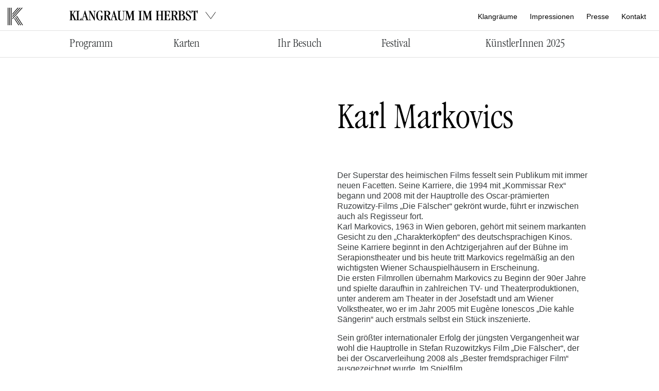

--- FILE ---
content_type: text/html; charset=UTF-8
request_url: https://www.klangraumimherbst.at/artists/karl-markovics-2/
body_size: 35538
content:
<!DOCTYPE html>
<html lang="de" class="blog-herbst">
<head>
	<meta charset="UTF-8">
	<meta name="viewport" content="width=device-width, initial-scale=1.0, minimum-scale=1.0, user-scalable=no"/>
	
    <meta http-equiv="X-UA-Compatible" content="IE=edge">

	<title>Karl Markovics |  Klangraum im Herbst</title>

	<link rel="profile" href="http://gmpg.org/xfn/11">
	<link rel="pingback" href="https://www.klangraumimherbst.at/xmlrpc.php">
	 
      <link rel="shortcut icon" href="/favicon.ico" type="image/x-icon" />
      <link rel="apple-touch-icon" href="/apple-touch-icon.png" />
      <link rel="apple-touch-icon" sizes="57x57" href="/apple-touch-icon-57x57.png" />
      <link rel="apple-touch-icon" sizes="72x72" href="/apple-touch-icon-72x72.png" />
      <link rel="apple-touch-icon" sizes="76x76" href="/apple-touch-icon-76x76.png" />
      <link rel="apple-touch-icon" sizes="114x114" href="/apple-touch-icon-114x114.png" />
      <link rel="apple-touch-icon" sizes="120x120" href="/apple-touch-icon-120x120.png" />
      <link rel="apple-touch-icon" sizes="144x144" href="/apple-touch-icon-144x144.png" />
      <link rel="apple-touch-icon" sizes="152x152" href="/apple-touch-icon-152x152.png" />
      <link rel="apple-touch-icon" sizes="180x180" href="/apple-touch-icon-180x180.png" />
 
     
     
	<meta name='robots' content='max-image-preview:large' />
	<style>img:is([sizes="auto" i], [sizes^="auto," i]) { contain-intrinsic-size: 3000px 1500px }</style>
	<script type="text/javascript">
/* <![CDATA[ */
window._wpemojiSettings = {"baseUrl":"https:\/\/s.w.org\/images\/core\/emoji\/16.0.1\/72x72\/","ext":".png","svgUrl":"https:\/\/s.w.org\/images\/core\/emoji\/16.0.1\/svg\/","svgExt":".svg","source":{"concatemoji":"https:\/\/www.klangraumimherbst.at\/wp-includes\/js\/wp-emoji-release.min.js?ver=6.8.3"}};
/*! This file is auto-generated */
!function(s,n){var o,i,e;function c(e){try{var t={supportTests:e,timestamp:(new Date).valueOf()};sessionStorage.setItem(o,JSON.stringify(t))}catch(e){}}function p(e,t,n){e.clearRect(0,0,e.canvas.width,e.canvas.height),e.fillText(t,0,0);var t=new Uint32Array(e.getImageData(0,0,e.canvas.width,e.canvas.height).data),a=(e.clearRect(0,0,e.canvas.width,e.canvas.height),e.fillText(n,0,0),new Uint32Array(e.getImageData(0,0,e.canvas.width,e.canvas.height).data));return t.every(function(e,t){return e===a[t]})}function u(e,t){e.clearRect(0,0,e.canvas.width,e.canvas.height),e.fillText(t,0,0);for(var n=e.getImageData(16,16,1,1),a=0;a<n.data.length;a++)if(0!==n.data[a])return!1;return!0}function f(e,t,n,a){switch(t){case"flag":return n(e,"\ud83c\udff3\ufe0f\u200d\u26a7\ufe0f","\ud83c\udff3\ufe0f\u200b\u26a7\ufe0f")?!1:!n(e,"\ud83c\udde8\ud83c\uddf6","\ud83c\udde8\u200b\ud83c\uddf6")&&!n(e,"\ud83c\udff4\udb40\udc67\udb40\udc62\udb40\udc65\udb40\udc6e\udb40\udc67\udb40\udc7f","\ud83c\udff4\u200b\udb40\udc67\u200b\udb40\udc62\u200b\udb40\udc65\u200b\udb40\udc6e\u200b\udb40\udc67\u200b\udb40\udc7f");case"emoji":return!a(e,"\ud83e\udedf")}return!1}function g(e,t,n,a){var r="undefined"!=typeof WorkerGlobalScope&&self instanceof WorkerGlobalScope?new OffscreenCanvas(300,150):s.createElement("canvas"),o=r.getContext("2d",{willReadFrequently:!0}),i=(o.textBaseline="top",o.font="600 32px Arial",{});return e.forEach(function(e){i[e]=t(o,e,n,a)}),i}function t(e){var t=s.createElement("script");t.src=e,t.defer=!0,s.head.appendChild(t)}"undefined"!=typeof Promise&&(o="wpEmojiSettingsSupports",i=["flag","emoji"],n.supports={everything:!0,everythingExceptFlag:!0},e=new Promise(function(e){s.addEventListener("DOMContentLoaded",e,{once:!0})}),new Promise(function(t){var n=function(){try{var e=JSON.parse(sessionStorage.getItem(o));if("object"==typeof e&&"number"==typeof e.timestamp&&(new Date).valueOf()<e.timestamp+604800&&"object"==typeof e.supportTests)return e.supportTests}catch(e){}return null}();if(!n){if("undefined"!=typeof Worker&&"undefined"!=typeof OffscreenCanvas&&"undefined"!=typeof URL&&URL.createObjectURL&&"undefined"!=typeof Blob)try{var e="postMessage("+g.toString()+"("+[JSON.stringify(i),f.toString(),p.toString(),u.toString()].join(",")+"));",a=new Blob([e],{type:"text/javascript"}),r=new Worker(URL.createObjectURL(a),{name:"wpTestEmojiSupports"});return void(r.onmessage=function(e){c(n=e.data),r.terminate(),t(n)})}catch(e){}c(n=g(i,f,p,u))}t(n)}).then(function(e){for(var t in e)n.supports[t]=e[t],n.supports.everything=n.supports.everything&&n.supports[t],"flag"!==t&&(n.supports.everythingExceptFlag=n.supports.everythingExceptFlag&&n.supports[t]);n.supports.everythingExceptFlag=n.supports.everythingExceptFlag&&!n.supports.flag,n.DOMReady=!1,n.readyCallback=function(){n.DOMReady=!0}}).then(function(){return e}).then(function(){var e;n.supports.everything||(n.readyCallback(),(e=n.source||{}).concatemoji?t(e.concatemoji):e.wpemoji&&e.twemoji&&(t(e.twemoji),t(e.wpemoji)))}))}((window,document),window._wpemojiSettings);
/* ]]> */
</script>
<style id='wp-emoji-styles-inline-css' type='text/css'>

	img.wp-smiley, img.emoji {
		display: inline !important;
		border: none !important;
		box-shadow: none !important;
		height: 1em !important;
		width: 1em !important;
		margin: 0 0.07em !important;
		vertical-align: -0.1em !important;
		background: none !important;
		padding: 0 !important;
	}
</style>
<link rel='stylesheet' id='wp-block-library-css' href='https://www.klangraumimherbst.at/wp-includes/css/dist/block-library/style.min.css?ver=6.8.3' type='text/css' media='all' />
<style id='classic-theme-styles-inline-css' type='text/css'>
/*! This file is auto-generated */
.wp-block-button__link{color:#fff;background-color:#32373c;border-radius:9999px;box-shadow:none;text-decoration:none;padding:calc(.667em + 2px) calc(1.333em + 2px);font-size:1.125em}.wp-block-file__button{background:#32373c;color:#fff;text-decoration:none}
</style>
<style id='global-styles-inline-css' type='text/css'>
:root{--wp--preset--aspect-ratio--square: 1;--wp--preset--aspect-ratio--4-3: 4/3;--wp--preset--aspect-ratio--3-4: 3/4;--wp--preset--aspect-ratio--3-2: 3/2;--wp--preset--aspect-ratio--2-3: 2/3;--wp--preset--aspect-ratio--16-9: 16/9;--wp--preset--aspect-ratio--9-16: 9/16;--wp--preset--color--black: #000000;--wp--preset--color--cyan-bluish-gray: #abb8c3;--wp--preset--color--white: #ffffff;--wp--preset--color--pale-pink: #f78da7;--wp--preset--color--vivid-red: #cf2e2e;--wp--preset--color--luminous-vivid-orange: #ff6900;--wp--preset--color--luminous-vivid-amber: #fcb900;--wp--preset--color--light-green-cyan: #7bdcb5;--wp--preset--color--vivid-green-cyan: #00d084;--wp--preset--color--pale-cyan-blue: #8ed1fc;--wp--preset--color--vivid-cyan-blue: #0693e3;--wp--preset--color--vivid-purple: #9b51e0;--wp--preset--gradient--vivid-cyan-blue-to-vivid-purple: linear-gradient(135deg,rgba(6,147,227,1) 0%,rgb(155,81,224) 100%);--wp--preset--gradient--light-green-cyan-to-vivid-green-cyan: linear-gradient(135deg,rgb(122,220,180) 0%,rgb(0,208,130) 100%);--wp--preset--gradient--luminous-vivid-amber-to-luminous-vivid-orange: linear-gradient(135deg,rgba(252,185,0,1) 0%,rgba(255,105,0,1) 100%);--wp--preset--gradient--luminous-vivid-orange-to-vivid-red: linear-gradient(135deg,rgba(255,105,0,1) 0%,rgb(207,46,46) 100%);--wp--preset--gradient--very-light-gray-to-cyan-bluish-gray: linear-gradient(135deg,rgb(238,238,238) 0%,rgb(169,184,195) 100%);--wp--preset--gradient--cool-to-warm-spectrum: linear-gradient(135deg,rgb(74,234,220) 0%,rgb(151,120,209) 20%,rgb(207,42,186) 40%,rgb(238,44,130) 60%,rgb(251,105,98) 80%,rgb(254,248,76) 100%);--wp--preset--gradient--blush-light-purple: linear-gradient(135deg,rgb(255,206,236) 0%,rgb(152,150,240) 100%);--wp--preset--gradient--blush-bordeaux: linear-gradient(135deg,rgb(254,205,165) 0%,rgb(254,45,45) 50%,rgb(107,0,62) 100%);--wp--preset--gradient--luminous-dusk: linear-gradient(135deg,rgb(255,203,112) 0%,rgb(199,81,192) 50%,rgb(65,88,208) 100%);--wp--preset--gradient--pale-ocean: linear-gradient(135deg,rgb(255,245,203) 0%,rgb(182,227,212) 50%,rgb(51,167,181) 100%);--wp--preset--gradient--electric-grass: linear-gradient(135deg,rgb(202,248,128) 0%,rgb(113,206,126) 100%);--wp--preset--gradient--midnight: linear-gradient(135deg,rgb(2,3,129) 0%,rgb(40,116,252) 100%);--wp--preset--font-size--small: 13px;--wp--preset--font-size--medium: 20px;--wp--preset--font-size--large: 36px;--wp--preset--font-size--x-large: 42px;--wp--preset--spacing--20: 0.44rem;--wp--preset--spacing--30: 0.67rem;--wp--preset--spacing--40: 1rem;--wp--preset--spacing--50: 1.5rem;--wp--preset--spacing--60: 2.25rem;--wp--preset--spacing--70: 3.38rem;--wp--preset--spacing--80: 5.06rem;--wp--preset--shadow--natural: 6px 6px 9px rgba(0, 0, 0, 0.2);--wp--preset--shadow--deep: 12px 12px 50px rgba(0, 0, 0, 0.4);--wp--preset--shadow--sharp: 6px 6px 0px rgba(0, 0, 0, 0.2);--wp--preset--shadow--outlined: 6px 6px 0px -3px rgba(255, 255, 255, 1), 6px 6px rgba(0, 0, 0, 1);--wp--preset--shadow--crisp: 6px 6px 0px rgba(0, 0, 0, 1);}:where(.is-layout-flex){gap: 0.5em;}:where(.is-layout-grid){gap: 0.5em;}body .is-layout-flex{display: flex;}.is-layout-flex{flex-wrap: wrap;align-items: center;}.is-layout-flex > :is(*, div){margin: 0;}body .is-layout-grid{display: grid;}.is-layout-grid > :is(*, div){margin: 0;}:where(.wp-block-columns.is-layout-flex){gap: 2em;}:where(.wp-block-columns.is-layout-grid){gap: 2em;}:where(.wp-block-post-template.is-layout-flex){gap: 1.25em;}:where(.wp-block-post-template.is-layout-grid){gap: 1.25em;}.has-black-color{color: var(--wp--preset--color--black) !important;}.has-cyan-bluish-gray-color{color: var(--wp--preset--color--cyan-bluish-gray) !important;}.has-white-color{color: var(--wp--preset--color--white) !important;}.has-pale-pink-color{color: var(--wp--preset--color--pale-pink) !important;}.has-vivid-red-color{color: var(--wp--preset--color--vivid-red) !important;}.has-luminous-vivid-orange-color{color: var(--wp--preset--color--luminous-vivid-orange) !important;}.has-luminous-vivid-amber-color{color: var(--wp--preset--color--luminous-vivid-amber) !important;}.has-light-green-cyan-color{color: var(--wp--preset--color--light-green-cyan) !important;}.has-vivid-green-cyan-color{color: var(--wp--preset--color--vivid-green-cyan) !important;}.has-pale-cyan-blue-color{color: var(--wp--preset--color--pale-cyan-blue) !important;}.has-vivid-cyan-blue-color{color: var(--wp--preset--color--vivid-cyan-blue) !important;}.has-vivid-purple-color{color: var(--wp--preset--color--vivid-purple) !important;}.has-black-background-color{background-color: var(--wp--preset--color--black) !important;}.has-cyan-bluish-gray-background-color{background-color: var(--wp--preset--color--cyan-bluish-gray) !important;}.has-white-background-color{background-color: var(--wp--preset--color--white) !important;}.has-pale-pink-background-color{background-color: var(--wp--preset--color--pale-pink) !important;}.has-vivid-red-background-color{background-color: var(--wp--preset--color--vivid-red) !important;}.has-luminous-vivid-orange-background-color{background-color: var(--wp--preset--color--luminous-vivid-orange) !important;}.has-luminous-vivid-amber-background-color{background-color: var(--wp--preset--color--luminous-vivid-amber) !important;}.has-light-green-cyan-background-color{background-color: var(--wp--preset--color--light-green-cyan) !important;}.has-vivid-green-cyan-background-color{background-color: var(--wp--preset--color--vivid-green-cyan) !important;}.has-pale-cyan-blue-background-color{background-color: var(--wp--preset--color--pale-cyan-blue) !important;}.has-vivid-cyan-blue-background-color{background-color: var(--wp--preset--color--vivid-cyan-blue) !important;}.has-vivid-purple-background-color{background-color: var(--wp--preset--color--vivid-purple) !important;}.has-black-border-color{border-color: var(--wp--preset--color--black) !important;}.has-cyan-bluish-gray-border-color{border-color: var(--wp--preset--color--cyan-bluish-gray) !important;}.has-white-border-color{border-color: var(--wp--preset--color--white) !important;}.has-pale-pink-border-color{border-color: var(--wp--preset--color--pale-pink) !important;}.has-vivid-red-border-color{border-color: var(--wp--preset--color--vivid-red) !important;}.has-luminous-vivid-orange-border-color{border-color: var(--wp--preset--color--luminous-vivid-orange) !important;}.has-luminous-vivid-amber-border-color{border-color: var(--wp--preset--color--luminous-vivid-amber) !important;}.has-light-green-cyan-border-color{border-color: var(--wp--preset--color--light-green-cyan) !important;}.has-vivid-green-cyan-border-color{border-color: var(--wp--preset--color--vivid-green-cyan) !important;}.has-pale-cyan-blue-border-color{border-color: var(--wp--preset--color--pale-cyan-blue) !important;}.has-vivid-cyan-blue-border-color{border-color: var(--wp--preset--color--vivid-cyan-blue) !important;}.has-vivid-purple-border-color{border-color: var(--wp--preset--color--vivid-purple) !important;}.has-vivid-cyan-blue-to-vivid-purple-gradient-background{background: var(--wp--preset--gradient--vivid-cyan-blue-to-vivid-purple) !important;}.has-light-green-cyan-to-vivid-green-cyan-gradient-background{background: var(--wp--preset--gradient--light-green-cyan-to-vivid-green-cyan) !important;}.has-luminous-vivid-amber-to-luminous-vivid-orange-gradient-background{background: var(--wp--preset--gradient--luminous-vivid-amber-to-luminous-vivid-orange) !important;}.has-luminous-vivid-orange-to-vivid-red-gradient-background{background: var(--wp--preset--gradient--luminous-vivid-orange-to-vivid-red) !important;}.has-very-light-gray-to-cyan-bluish-gray-gradient-background{background: var(--wp--preset--gradient--very-light-gray-to-cyan-bluish-gray) !important;}.has-cool-to-warm-spectrum-gradient-background{background: var(--wp--preset--gradient--cool-to-warm-spectrum) !important;}.has-blush-light-purple-gradient-background{background: var(--wp--preset--gradient--blush-light-purple) !important;}.has-blush-bordeaux-gradient-background{background: var(--wp--preset--gradient--blush-bordeaux) !important;}.has-luminous-dusk-gradient-background{background: var(--wp--preset--gradient--luminous-dusk) !important;}.has-pale-ocean-gradient-background{background: var(--wp--preset--gradient--pale-ocean) !important;}.has-electric-grass-gradient-background{background: var(--wp--preset--gradient--electric-grass) !important;}.has-midnight-gradient-background{background: var(--wp--preset--gradient--midnight) !important;}.has-small-font-size{font-size: var(--wp--preset--font-size--small) !important;}.has-medium-font-size{font-size: var(--wp--preset--font-size--medium) !important;}.has-large-font-size{font-size: var(--wp--preset--font-size--large) !important;}.has-x-large-font-size{font-size: var(--wp--preset--font-size--x-large) !important;}
:where(.wp-block-post-template.is-layout-flex){gap: 1.25em;}:where(.wp-block-post-template.is-layout-grid){gap: 1.25em;}
:where(.wp-block-columns.is-layout-flex){gap: 2em;}:where(.wp-block-columns.is-layout-grid){gap: 2em;}
:root :where(.wp-block-pullquote){font-size: 1.5em;line-height: 1.6;}
</style>
<link rel='stylesheet' id='wpba_front_end_styles-css' href='https://www.klangraumimherbst.at/wp-content/plugins/wp-better-attachments/assets/css/wpba-frontend.css?ver=1.3.11' type='text/css' media='all' />
<link rel='stylesheet' id='_tk-bootstrap-wp-css' href='https://www.klangraumimherbst.at/wp-content/themes/klangraeume/includes/css/bootstrap-wp.css?ver=6.8.3' type='text/css' media='all' />
<link rel='stylesheet' id='_tk-bootstrap-css' href='https://www.klangraumimherbst.at/wp-content/themes/klangraeume/includes/resources/bootstrap/css/bootstrap-flex.min.css?ver=6.8.3' type='text/css' media='all' />
<link rel='stylesheet' id='_tk-font-awesome-css' href='https://www.klangraumimherbst.at/wp-content/themes/klangraeume/includes/css/font-awesome.min.css?ver=4.1.0' type='text/css' media='all' />
<link rel='stylesheet' id='_tk-style-css' href='https://www.klangraumimherbst.at/wp-content/themes/klangraeume/style.css?ver=6.8.3' type='text/css' media='all' />
<link rel='stylesheet' id='klangraum-css-css' href='https://www.klangraumimherbst.at/wp-content/themes/klangraeume/css/klangraum.css?ver=6.8.3' type='text/css' media='all' />
<link rel='stylesheet' id='max-newsletter-css' href='https://www.klangraumimherbst.at/wp-content/themes/klangraeume/css/max_newsletter.css?ver=6.8.3' type='text/css' media='all' />
<script type="text/javascript" src="https://www.klangraumimherbst.at/wp-includes/js/jquery/jquery.min.js?ver=3.7.1" id="jquery-core-js"></script>
<script type="text/javascript" src="https://www.klangraumimherbst.at/wp-includes/js/jquery/jquery-migrate.min.js?ver=3.4.1" id="jquery-migrate-js"></script>
<script type="text/javascript" src="https://www.klangraumimherbst.at/wp-content/themes/klangraeume/includes/resources/bootstrap/js/bootstrap.min.js?ver=6.8.3" id="_tk-bootstrapjs-js"></script>
<script type="text/javascript" src="https://www.klangraumimherbst.at/wp-content/themes/klangraeume/includes/js/bootstrap-wp.js?ver=6.8.3" id="_tk-bootstrapwp-js"></script>
<link rel="EditURI" type="application/rsd+xml" title="RSD" href="https://www.klangraumimherbst.at/xmlrpc.php?rsd" />
<meta name="generator" content="WordPress 6.8.3" />
<link rel="canonical" href="https://www.klangraumimherbst.at/artists/karl-markovics-2/" />
<link rel='shortlink' href='https://www.klangraumimherbst.at/?p=1125' />
<link rel="alternate" title="oEmbed (JSON)" type="application/json+oembed" href="https://www.klangraumimherbst.at/wp-json/oembed/1.0/embed?url=https%3A%2F%2Fwww.klangraumimherbst.at%2Fartists%2Fkarl-markovics-2%2F" />
<link rel="alternate" title="oEmbed (XML)" type="text/xml+oembed" href="https://www.klangraumimherbst.at/wp-json/oembed/1.0/embed?url=https%3A%2F%2Fwww.klangraumimherbst.at%2Fartists%2Fkarl-markovics-2%2F&#038;format=xml" />
<!-- Start Fluid Video Embeds Style Tag -->
<style type="text/css">
/* Fluid Video Embeds */
.fve-video-wrapper {
    position: relative;
    overflow: hidden;
    height: 0;
    background-color: transparent;
    padding-bottom: 56.25%;
    margin: 0.5em 0;
}
.fve-video-wrapper iframe,
.fve-video-wrapper object,
.fve-video-wrapper embed {
    position: absolute;
    display: block;
    top: 0;
    left: 0;
    width: 100%;
    height: 100%;
}
.fve-video-wrapper a.hyperlink-image {
    position: relative;
    display: none;
}
.fve-video-wrapper a.hyperlink-image img {
    position: relative;
    z-index: 2;
    width: 100%;
}
.fve-video-wrapper a.hyperlink-image .fve-play-button {
    position: absolute;
    left: 35%;
    top: 35%;
    right: 35%;
    bottom: 35%;
    z-index: 3;
    background-color: rgba(40, 40, 40, 0.75);
    background-size: 100% 100%;
    border-radius: 10px;
}
.fve-video-wrapper a.hyperlink-image:hover .fve-play-button {
    background-color: rgba(0, 0, 0, 0.85);
}
</style>
<!-- End Fluid Video Embeds Style Tag -->
<script type="text/javascript" src="https://www.klangraumimherbst.at/wp-content/plugins/si-captcha-for-wordpress/captcha/si_captcha.js?ver=1769856346"></script>
<!-- begin SI CAPTCHA Anti-Spam - login/register form style -->
<style type="text/css">
.si_captcha_small { width:175px; height:45px; padding-top:10px; padding-bottom:10px; }
.si_captcha_large { width:250px; height:60px; padding-top:10px; padding-bottom:10px; }
img#si_image_com { border-style:none; margin:0; padding-right:5px; float:left; }
img#si_image_reg { border-style:none; margin:0; padding-right:5px; float:left; }
img#si_image_log { border-style:none; margin:0; padding-right:5px; float:left; }
img#si_image_side_login { border-style:none; margin:0; padding-right:5px; float:left; }
img#si_image_checkout { border-style:none; margin:0; padding-right:5px; float:left; }
img#si_image_jetpack { border-style:none; margin:0; padding-right:5px; float:left; }
img#si_image_bbpress_topic { border-style:none; margin:0; padding-right:5px; float:left; }
.si_captcha_refresh { border-style:none; margin:0; vertical-align:bottom; }
div#si_captcha_input { display:block; padding-top:15px; padding-bottom:5px; }
label#si_captcha_code_label { margin:0; }
input#si_captcha_code_input { width:65px; }
p#si_captcha_code_p { clear: left; padding-top:10px; }
.si-captcha-jetpack-error { color:#DC3232; }
</style>
<!-- end SI CAPTCHA Anti-Spam - login/register form style -->
</head>

<body class="wp-singular artists-template-default single single-artists postid-1125 wp-theme-klangraeume">
	
<div class="body-wrapper">

<header id="masthead">
	<div id="topNav">
    
    				<div id="klogo">
                    	<a href="https://www.klangraeume.at" title="Klangräume"><img class="img-responsive" src="https://www.klangraumimherbst.at/wp-content/themes/klangraeume/img/K.svg" alt="Klangräume" /></a>
                    </div>
    
    				<div class="container"> 
                    	<div class="row">
                        	<div class="col-lg-12">
                                <div id="switcher">
                                    <a id="logo" href="https://www.klangraumimherbst.at"><img src="https://www.klangraumimherbst.at/wp-content/themes/klangraeume/img/logo_herbst_blk.png" /></a>
                                    <span id="arrow"><img src="https://www.klangraumimherbst.at/wp-content/themes/klangraeume/img/switch-arrow.svg" /></span>
                                </div>                            
                            </div>
                        </div>
                    </div>
                    
                    <div id="topNavContainer">
                                                <ul id="topNavMenu">
                        	                                <li><a href="https://www.klangraeume.at/klangraeume/">Klangräume</a></li>
                                                            <li><a href="https://www.klangraeume.at/impressionen/">Impressionen</a></li>
                                                            <li><a href="https://www.klangraeume.at/presse/">Presse</a></li>
                                                            <li><a href="https://www.klangraeume.at/kontakt/">Kontakt</a></li>
                                                    </ul>  
                    </div>   
     </div>
  
       <div id="blogMenuContainer">
    	<div class="container">
           <div class="row">
            <div class="col-xs-12">
                <ul id="blogMenu">
<!--                	<li class="startItem"><a href="https://www.klangraumimherbst.at">Start</a></li> -->
                  		<li class="mainItem"><a href="https://www.klangraumimherbst.at/events/">Programm</a>
						                    	<ul class="submenu">
                        	                            								<li><a href="https://www.klangraumimherbst.at/events/med-ana-schwoazzn-dintn/">med ana schwoazzn dintn</a></li>
							                            								<li><a href="https://www.klangraumimherbst.at/events/da-sta/">da Sta!</a></li>
							                            								<li><a href="https://www.klangraumimherbst.at/events/in-der-strafkolonie/">In der Strafkolonie</a></li>
							                            								<li><a href="https://www.klangraumimherbst.at/events/abendstern-das-kurze-leben-franz-schuberts/">„Abendstern“ Das kurze Leben Franz Schuberts</a></li>
							                            								<li><a href="https://www.klangraumimherbst.at/events/am-tisch/">Am Tisch</a></li>
							                            								<li><a href="https://www.klangraumimherbst.at/events/mord-in-der-oper/">VERSCHOBEN: Mord in der Oper!</a></li>
							 
                        </ul>
                                            </li>
                    <li><a href="https://www.klangraumimherbst.at/karten">Karten</a></li>
                    <li class="mainItem"><a href="https://www.klangraumimherbst.at/ihr-besuch">Ihr Besuch</a>
                                                  <ul class="submenu ">
						                        	<li><a href="https://www.klangraumimherbst.at/ihr-besuch#post-112" data-hash="#post-112">Anreise</a></li>
                                                	<li><a href="https://www.klangraumimherbst.at/ihr-besuch#post-132" data-hash="#post-132">Hotels &amp; Kulinarik</a></li>
                                                	<li><a href="https://www.klangraumimherbst.at/ihr-besuch#post-100" data-hash="#post-100">Häufig gestellte Fragen</a></li>
                                                </ul>
                                           </li>
                    <li class="mainItem"><a href="https://www.klangraumimherbst.at/festival">Festival</a>
                                                  <ul class="submenu ">
						                        	<li><a href="https://www.klangraumimherbst.at/festival#post-168" data-hash="#post-168">Standorte 2025</a></li>
                                                	<li><a href="https://www.klangraumimherbst.at/festival#post-140" data-hash="#post-140">Partner &amp; Sponsoren</a></li>
                                                	<li><a href="https://www.klangraumimherbst.at/festival#post-138" data-hash="#post-138">Team</a></li>
                                                	<li><a href="https://www.klangraumimherbst.at/festival#post-600" data-hash="#post-600">Vergangene Klangräume</a></li>
                                                </ul>
                                           </li>
                    <li><a href="https://www.klangraumimherbst.at/artists/">KünstlerInnen 2025</a></li>
                </ul>
            </div>
            </div>
        </div>
    </div>   
     
</header><!-- #masthead -->
<div id="mobileHead">
     <div id="mobileMenuContainer">
          <div id="klogo">
              <a href="https://www.klangraeume.at"><img class="img-responsive" src="https://www.klangraumimherbst.at/wp-content/themes/klangraeume/img/K.svg" alt="Klangräume" /></a>
          </div>

          <div id="mobile-switcher">
              <a id="logo" href="#"><img class="img-responsive" src="https://www.klangraumimherbst.at/wp-content/themes/klangraeume/img/logo_herbst_blk.png" /></a>
          </div>                            
         
         <div id="hamburger">
              <button id="mobile-menu-btn" class="hamburger hamburger--squeeze" type="button">
                      <span class="hamburger-box">
                        <span class="hamburger-inner"></span>
                      </span>
               </button>
          </div>         

     </div>	
</div>
<div id="mobileBlogMenu">
    <div id="mainLinks">
    	 	       <ul>
<!--           	<li><a href="https://www.klangraumimherbst.at">Start</a></li>
-->         <li><a href="https://www.klangraumimherbst.at/events/">Programm</a></li>
            <li><a href="https://www.klangraumimherbst.at/karten">Karten</a></li>
            <li><a href="https://www.klangraumimherbst.at/ihr-besuch">Ihr Besuch</a></li>
            <li><a href="https://www.klangraumimherbst.at/festival">Festival</a></li>
            <li><a href="https://www.klangraumimherbst.at/artists/">KünstlerInnen 2025</a></li>
        </ul>  
            </div>    
</div>

<div id="switchContainer">
	<a id="waidhofen" href="https://www.klangraumwaidhofen.at" class="item" style="background-image: url(https://www.klangraumimherbst.at/wp-content/uploads/2025/02/WH25_Website-Menue-Balken-scaled.jpg);">
    	<div class="text">
        	<h1 style="color: #ffffff">Klangraum Waidhofen</h1>
        </div>
    </a>
    <a id="dobra" href="https://www.klangraumdobra.at" class="item" style="background-image: url(https://www.klangraumimherbst.at/wp-content/uploads/2025/03/KR_Dobra_25_Webseite_Titelbild_Menue-scaled.jpg);">
    	<div class="text">
        	<h1 style="color: #ffffff">Klangraum Dobra</h1>
        </div>
    </a> 
    <a id="herbst" href="https://www.klangraumimherbst.at" class="item" style="background-image: url(https://www.klangraumimherbst.at/wp-content/uploads/2025/09/Herbst25_Website-Titelbild_1900x15002-scaled.jpg);">
    	<div class="text">
        	<h1 style="color: #ffffff">Klangraum im Herbst</h1>
        </div>
    </a></div>



	
        <div class="main-content news">
            <div class="container">
                <article id="post-1125" class="post-1125 artists type-artists status-publish has-post-thumbnail hentry">
                    <div class="row">
                        <div class="col-md-6">
                        	<div class="entry-content-thumbnail">
                                    												                  
                                       
                           </div>
                        </div>
                        <div class="main-content-inner col-md-6">
                            <header>
                                <h1 class="page-title h2-text">Karl Markovics</h1>
                            </header><!-- .entry-header -->
                        
                            <div class="entry-content">
                                <p>Der Superstar des heimischen Films fesselt sein Publikum mit immer neuen Facetten. Seine Karriere, die 1994 mit „Kommissar Rex“ begann und 2008 mit der Hauptrolle des Oscar-prämierten Ruzowitzy-Films „Die Fälscher“ gekrönt wurde, führt er inzwischen auch als Regisseur fort.<br />
Karl Markovics, 1963 in Wien geboren, gehört mit seinem markanten Gesicht zu den „Charakterköpfen“ des deutschsprachigen Kinos. Seine Karriere beginnt in den Achtzigerjahren auf der Bühne im Serapionstheater und bis heute tritt Markovics regelmäßig an den wichtigsten Wiener Schauspielhäusern in Erscheinung.<br />
Die ersten Filmrollen übernahm Markovics zu Beginn der 90er Jahre und spielte daraufhin in zahlreichen TV- und Theaterproduktionen, unter anderem am Theater in der Josefstadt und am Wiener Volkstheater, wo er im Jahr 2005 mit Eugène Ionescos „Die kahle Sängerin“ auch erstmals selbst ein Stück inszenierte.</p>
<p><span id="more-1125"></span></p>
<p>Sein größter internationaler Erfolg der jüngsten Vergangenheit war wohl die Hauptrolle in Stefan Ruzowitzkys Film „Die Fälscher“, der bei der Oscarverleihung 2008 als „Bester fremdsprachiger Film“ ausgezeichnet wurde. Im Spielfilm<br />
„Die Geliebte des Teufels“ des tschechischen Regisseurs Filip Renč über das Leben der kontroversen tschechischen Schauspieldiva Lída Baarová spielt Markovics die Hauptrolle, Baarovás Geliebten Joseph Goebbels. Der Film wurde von April bis Juni 2015 überwiegend in der Tschechischen Republik gedreht, und feierte seine Weltpremiere im Januar 2016 in Prag. In dem im Jahr 2018 bei der Diagonale präsentierten Film „Murer – Anatomie eines Prozesses“ ist er als Simon Wiesenthal besetzt.<br />
2011 gab Karl Markovics mit dem Spielfilm „Atmen“ sein Debüt als Regisseur und Drehbuchautor. Die Produktion fand bei den 64. Filmfestspielen von Cannes wie auch 2012 beim Österreichischen Filmpreis Anerkennung. 2015 folgte sein zweiter Film „Superwelt“, und danach drehte er den dritten: „Nobadi“, der 2019 in die Kinos kam. Bei den Bregenzer Festspielen 2018 inszenierte er die Uraufführung der Oper „Das Jagdgewehr“ des Komponisten Thomas Larcher und gab damit sein Debüt als Opernregisseur.<br />
Im Sommer 2023 stand er als Sigmund Freud in der Villa Wartholz für die Universum-History-Folge Verbotenes Begehren – Meilensteine queerer Geschichte vor der Kamera.<br />
Markovics ist mit der Theaterschauspielerin Stephanie Taussig verheiratet und Vater zweier adoptierter Kinder. Er wohnt in der Nähe von Wien.</p>
                            </div><!-- .entry-content -->
                        
                            <footer class="entry-meta">
                                                            </footer><!-- .entry-meta -->
                        </div><!-- close .*-inner (main-content or sidebar, depending if sidebar is used) -->
                    </div><!-- close .row -->
                </article><!-- #post-## -->

            </div><!-- close .container -->
        </div><!-- close .main-content -->

	


<div id="footer-newsletter">
  <div class="item">
  <!--<p class="centered">Bleiben Sie am neuesten Stand<br>
mit dem Klangraum Newsletter</p>-->
            <aside id="text-4" class="widget widget_text">			<div class="textwidget"><h3>Sie wollen am Laufenden bleiben?</h3>
<p>Tragen Sie sich für den Klangraum-Newsletter ein und erhalten Sie als Erster aktuelle Programm-Infos und exklusive Angebote:</p>
<a class="btn btn-default newsletter-button" href="http://eepurl.com/dq8KPr" target="_blank"><font color="black">Jetzt eintragen!</font></a></div>
		</aside>    </div>
</div>


<div id="scrollUpContainer">
	<a id="scrollUpBtn">
    	<div class="arrow"><img src="https://www.klangraumimherbst.at/wp-content/themes/klangraeume/img/scrollUpArrow.svg" class="img-responsive"></div>
        <div class="text">NACH OBEN</div>
    </a>
</div>


<footer id="footer">
                	<div class="item klogo">
                        <a href="https://www.klangraeume.at">
                        	<img class="img-responsive" src="https://www.klangraumimherbst.at/wp-content/themes/klangraeume/img/K.svg" alt="Klangräume Niederösterreich" />
                        </a>
                    </div>
                	
				                    <div class="item impressum">
                        <aside id="text-3" class="widget widget_text"><h3 class="widget-title">Impressum</h3>			<div class="textwidget"><p>Verein Klangräume<br />
Hintergasse 31<br />
3340 Waidhofen a/d Ybbs<br />
<a href="mailto:office@klangraeume.at">office@klangraeume.at</a></p>
</div>
		</aside> 
                        <br>
                        <a href="http://www.klangraeume.at/impressum" class="">IMPRESSUM</a>
                    </div>
                                

                			

                    
					
                                    <div id="sponsor" class="item" style="text-align:right !important">
                        <aside id="widget_sp_image-2" class="widget widget_sp_image"><h3 class="widget-title">klangraum-footer-nökultur-logo</h3><img width="400" height="80" alt="klangraum-footer-nökultur-logo" class="attachment-full" style="max-width: 100%;" src="https://www.klangraumimherbst.at/wp-content/uploads/sites/4/2018/08/klangraum-footer-nökultur-logo.jpg" /></aside>                    </div>
                
</footer><!-- close #colophon -->

<script type="speculationrules">
{"prefetch":[{"source":"document","where":{"and":[{"href_matches":"\/*"},{"not":{"href_matches":["\/wp-*.php","\/wp-admin\/*","\/wp-content\/uploads\/sites\/4\/*","\/wp-content\/*","\/wp-content\/plugins\/*","\/wp-content\/themes\/klangraeume\/*","\/*\\?(.+)"]}},{"not":{"selector_matches":"a[rel~=\"nofollow\"]"}},{"not":{"selector_matches":".no-prefetch, .no-prefetch a"}}]},"eagerness":"conservative"}]}
</script>
<script type="text/javascript" src="https://www.klangraumimherbst.at/wp-content/themes/klangraeume/includes/js/skip-link-focus-fix.js?ver=20130115" id="_tk-skip-link-focus-fix-js"></script>
<script type="text/javascript" src="https://www.klangraumimherbst.at/wp-content/themes/klangraeume/js/klangraum.js?ver=6.8.3" id="klangraum-js"></script>
</div><!-- close body-wrapper -->
</body>
</html>
 

--- FILE ---
content_type: text/css
request_url: https://www.klangraumimherbst.at/wp-content/themes/klangraeume/style.css?ver=6.8.3
body_size: 345
content:
/*
Theme Name: Klangräume Theme
Theme URI: http://www.polygon-media.at/
Author: Max Horejs / Polygon Media
Author URI: http://www.polygon-media.at/
Description: Theme for Klangräume Festival
Version: 1.1.10
License: GNU General Public License v3.0 /
License URI: http://www.gnu.org/licenses/gpl-3.0.html
*/


/* This is a small security for too long strings titles */
body {
	word-wrap: break-word;
}

/* Footer */
#footer #sponsor img {
	display:inline-block;
	text-align:right !important;
}

--- FILE ---
content_type: text/css
request_url: https://www.klangraumimherbst.at/wp-content/themes/klangraeume/css/klangraum.css?ver=6.8.3
body_size: 71876
content:
/* Scss Document */
/* Scss Document */
@font-face {
  font-family: 'herbstFont';
  src: url("../fonts/32B765_0_0.eot");
  src: url("../fonts/32B765_0_0.eot?#iefix") format("embedded-opentype"), url("../fonts/32B765_0_0.woff2") format("woff2"), url("../fonts/32B765_0_0.woff") format("woff"), url("../fonts/32B765_0_0.ttf") format("truetype");
}

@font-face {
  font-family: 'dobraFont';
  src: url("../fonts/32B765_1_0.eot");
  src: url("../fonts/32B765_1_0.eot?#iefix") format("embedded-opentype"), url("../fonts/32B765_1_0.woff2") format("woff2"), url("../fonts/32B765_1_0.woff") format("woff"), url("../fonts/32B765_1_0.ttf") format("truetype");
}

@font-face {
  font-family: 'waidhofenFont';
  src: url("../fonts/DomaineDisplayNarrowWeb-Regular.eot");
  src: url("../fonts/DomaineDisplayNarrowWeb-Regular.eot?#iefix") format("embedded-opentype"), url("../fonts/DomaineDisplayNarrowWeb-Regular.woff2") format("woff2"), url("../fonts/DomaineDisplayNarrowWeb-Regular.woff") format("woff"), url("../fonts/DomaineDisplayNarrowWeb-Regular.ttf") format("truetype");
}

body {
  font-size: 16px;
  padding-top: 72px;
  font-family: Arial, sans-serif, "Helvetica Neue", Helvetica;
  overflow-y: scroll;
  overflow-x: hidden;
  background-color: #fff;
  line-height: 1.3;
}

body.home {
  padding-top: 0px;
}

body.page-template-page-festival {
  padding-top: 0px;
}

.body-wrapper {
  position: relative;
  overflow-x: hidden;
  width: 100%;
  height: auto;
  background-color: inherit;
}

.page-template-page-klangraum-php,
.page-template-page-impressionen-php,
.page-template-page-presse-php,
.page-template-page-karten-php {
  background-color: #F9F7F3;
}

h1, .blog-dobra .h1-text, .blog-waidhofen .h1-text, .blog-herbst .h1-text, .blog-general .h1-text, #hero #title h1, h2, #mobileBlogMenu #mainLinks ul li a, .blog-dobra .h2-text, .blog-waidhofen .h2-text, .blog-herbst .h2-text, .blog-general .h2-text, h3, .blog-dobra .h3-text, .blog-waidhofen .h3-text, .blog-herbst .h3-text, .blog-general .h3-text, .error404 #not-found, h4, .blog-dobra .h4-text, .blog-waidhofen .h4-text, .blog-herbst .h4-text, .blog-general .h4-text, h5, h6 {
  color: #000;
}

.noUnderline {
  text-decoration: none !important;
}

/* Scss Document */
#masthead {
  position: fixed;
  width: 100%;
  z-index: 100;
  width: 100%;
  top: 0px;
  left: 0px;
  background-color: inherit;
}

#masthead .container {
  padding-bottom: 0px;
}

#masthead #topNav {
  position: relative;
  width: 100%;
  height: 60px;
  background-color: inherit;
  overflow: hidden;
  padding: 15px;
  padding-top: 20px;
  border-bottom: 1px solid #e1e0e1;
}

#masthead #topNav #klogo {
  position: absolute;
  top: 15px;
  left: 15px;
  width: 30px;
  height: 30px;
}

#masthead #topNav #switcher {
  display: inline-block;
  width: auto;
  cursor: pointer;
}

#masthead #topNav #switcher #logo {
  display: inline-block;
  overflow: hidden;
  max-height: 40px;
}

#masthead #topNav #switcher #logo img {
  display: block;
  height: 20px;
  max-height: 20px;
  width: auto;
}

#masthead #topNav #switcher #arrow {
  display: inline-block;
  width: 40px;
  height: 20px;
  margin-left: 10px;
}

#masthead #topNav #switcher #arrow img {
  display: block;
  height: 20px;
  max-height: 20px;
  width: auto;
  -webkit-transform: rotateX(0deg);
          transform: rotateX(0deg);
  -webkit-transition: all 0.3s ease-in-out;
          transition: all 0.3s ease-in-out;
}

#masthead #topNav #switcher #arrow.open img {
  -webkit-transform: rotateX(180deg);
          transform: rotateX(180deg);
}

#masthead #topNav #topNavContainer {
  position: absolute;
  top: 15px;
  right: 15px;
  text-align: right;
  font-size: 14px;
}

#masthead #topNav #topNavContainer a {
  display: inline-block;
  color: #000;
  padding-top: 8px;
  padding-bottom: 10px;
  padding-left: 10px;
  padding-right: 10px;
}

#masthead #topNav #topNavContainer #topNavMenu {
  display: inline-block;
}

#masthead #topNav #topNavContainer #topNavMenu li {
  display: inline-block;
}

#masthead #blogMenuContainer {
  position: relative;
  width: 100%;
  background-color: inherit;
  border-bottom: 1px solid #e1e0e1;
  padding-top: 5px;
  padding-bottom: 5px;
}

#masthead #blogMenuContainer #blogMenu {
  display: -webkit-box;
  display: -webkit-flex;
  display: -ms-flexbox;
  display: flex;
  padding-top: 5px;
  padding-bottom: 5px;
}

#masthead #blogMenuContainer #blogMenu li {
  display: block;
  -webkit-box-flex: 2;
  -webkit-flex: 2;
      -ms-flex: 2;
          flex: 2;
}

#masthead #blogMenuContainer #blogMenu li.startItem {
  -webkit-box-flex: 1;
  -webkit-flex: 1;
      -ms-flex: 1;
          flex: 1;
}

#masthead #blogMenuContainer #blogMenu li a {
  color: inherit;
}

#masthead #blogMenuContainer #blogMenu .mainItem .submenu {
  display: none;
  padding-top: 10px;
  padding-bottom: 10px;
  font-family: Arial, sans-serif, "Helvetica Neue", Helvetica;
  font-size: 1rem;
}

#masthead #blogMenuContainer #blogMenu .mainItem .submenu li {
  display: block;
  font-size: 0.7em;
}

#masthead #blogMenuContainer #blogMenu .mainItem .submenu a {
  display: block;
  padding-top: 1px;
  padding-bottom: 1px;
  font-family: inherit;
}

#switchContainer {
  position: fixed;
  z-index: 99;
  top: 97px;
  left: 0px;
  height: 100vh;
  height: -webkit-calc(100vh - 97px);
  height: calc(100vh - 97px);
  width: 100vw;
  display: -webkit-box;
  display: -webkit-flex;
  display: -ms-flexbox;
  display: flex;
  -webkit-box-orient: vertical;
  -webkit-box-direction: normal;
  -webkit-flex-direction: column;
      -ms-flex-direction: column;
          flex-direction: column;
  opacity: 0;
  -webkit-transform: translateY(-100%);
      -ms-transform: translateY(-100%);
          transform: translateY(-100%);
  -webkit-transition: all 0.5s ease-in-out;
          transition: all 0.5s ease-in-out;
}

#switchContainer.open {
  opacity: 1;
  -webkit-transform: translateY(0%);
      -ms-transform: translateY(0%);
          transform: translateY(0%);
}

#switchContainer .item {
  display: -webkit-box;
  display: -webkit-flex;
  display: -ms-flexbox;
  display: flex;
  -webkit-box-orient: horizontal;
  -webkit-box-direction: normal;
  -webkit-flex-direction: row;
      -ms-flex-direction: row;
          flex-direction: row;
  -webkit-box-align: center;
  -webkit-align-items: center;
      -ms-flex-align: center;
          align-items: center;
  -webkit-box-flex: 1;
  -webkit-flex: 1;
      -ms-flex: 1;
          flex: 1;
  background-size: cover;
  background-position: center center;
}

#switchContainer .item .text {
  -webkit-box-flex: 1;
  -webkit-flex: 1;
      -ms-flex: 1;
          flex: 1;
  text-align: center;
}

#switchContainer .item .text * {
  color: #fff;
  display: inline-block;
}

#switchContainer #waidhofen {
  background-image: url(../img/switch-waidhofen.jpg);
  font-family: waidhofenFont !important;
}

#switchContainer #dobra {
  background-image: url(../img/switch-dobra.jpg);
  font-family: dobraFont !important;
  background-position: center bottom;
}

#switchContainer #herbst {
  background-image: url(../img/switch-herbst.jpg);
  font-family: herbstFont !important;
}

#mobileHead {
  display: none;
  position: fixed;
  z-index: 101;
  top: 0px;
  left: 0px;
  width: 100%;
  height: auto;
  background-color: #fff;
  border-bottom: 1px solid #e1e0e1;
}

#mobileHead #mobileTop {
  text-align: right;
  background-color: #fff;
}

#mobileHead #mobileTop ul {
  display: inline-block;
}

#mobileHead #mobileTop ul li {
  display: inline-block;
}

#mobileHead #mobileTop ul li a {
  color: #000;
  padding-top: 5px;
  padding-bottom: 5px;
  padding-left: 5px;
  padding-right: 5px;
}

#mobileHead #mobileMenuContainer {
  display: -webkit-box;
  display: -webkit-flex;
  display: -ms-flexbox;
  display: flex;
  width: 100%;
  -webkit-box-align: center;
  -webkit-align-items: center;
      -ms-flex-align: center;
          align-items: center;
  -webkit-box-pack: center;
  -webkit-justify-content: center;
      -ms-flex-pack: center;
          justify-content: center;
  height: 50px;
}

#mobileHead #mobileMenuContainer div {
  -webkit-box-flex: 1;
  -webkit-flex: 1;
      -ms-flex: 1;
          flex: 1;
}

#mobileHead #mobileMenuContainer #klogo {
  -webkit-box-flex: 0;
  -webkit-flex: 0 0 30px;
      -ms-flex: 0 0 30px;
          flex: 0 0 30px;
  padding-left: 5px;
}

#mobileHead #mobileMenuContainer #mobile-switcher {
  text-align: center;
  padding-left: 20px;
  padding-right: 20px;
}

#mobileHead #mobileMenuContainer #mobile-switcher #logo {
  max-width: 300px;
}

#mobileHead #mobileMenuContainer #mobile-switcher #logo img {
  display: inline-block;
  width: 100%;
  max-width: inherit;
}

#mobileHead #mobileMenuContainer #hamburger {
  text-align: right;
  -webkit-box-flex: 0;
  -webkit-flex: 0 0 30px;
      -ms-flex: 0 0 30px;
          flex: 0 0 30px;
  height: auto;
  margin-top: 5px;
  margin-right: 5px;
}

#mobileHead #mobileMenuContainer #hamburger button {
  outline: none !important;
}

#mobileBlogMenu {
  display: block;
  position: fixed;
  z-index: 100;
  width: 100vw;
  height: 100vh;
  top: 0px;
  left: 0px;
  background-color: #F9F7F3;
  opacity: 0;
  -webkit-transform: translateX(110%);
      -ms-transform: translateX(110%);
          transform: translateX(110%);
  -webkit-transition: all 0.3s ease-in-out;
          transition: all 0.3s ease-in-out;
}

#mobileBlogMenu.open {
  -webkit-transform: translateX(0%);
      -ms-transform: translateX(0%);
          transform: translateX(0%);
  opacity: 1;
}

#mobileBlogMenu #mainLinks {
  display: table;
  width: 100%;
  height: 100%;
}

#mobileBlogMenu #mainLinks ul {
  display: table-cell;
  vertical-align: middle;
  text-align: center;
  width: 100%;
  height: 100%;
}

#mobileBlogMenu #mainLinks ul li {
  display: block;
  text-align: center;
  padding: 5px;
}

#mobileBlogMenu #mainLinks ul li a {
  color: #000;
}

#mobileBlogMenu #generalLinks {
  position: absolute;
  bottom: 0px;
  right: 0px;
}

#masthead ul,
#switchContainer ul,
#mobileHead ul,
#mobileBlogMenu ul {
  padding: 0;
  list-style-type: none;
  -webkit-margin-before: 0em;
  -webkit-margin-after: 0em;
  -webkit-margin-start: 0px;
  -webkit-margin-end: 0px;
  -webkit-padding-start: 0px;
  margin-bottom: 0px;
}

/*!
 * Hamburgers
 * @description Tasty CSS-animated hamburgers
 * @author Jonathan Suh @jonsuh
 * @site https://jonsuh.com/hamburgers
 * @link https://github.com/jonsuh/hamburgers
 */
.hamburger {
  padding: 0px 0px;
  display: inline-block;
  cursor: pointer;
  -webkit-transition-property: opacity, -webkit-filter, opacity, filter;
          transition-property: opacity, filter;
  -webkit-transition-duration: 1;
          transition-duration: 1;
  -webkit-transition-timing-function: linear;
          transition-timing-function: linear;
  font: inherit;
  color: inherit;
  text-transform: none;
  background-color: transparent;
  border: 0;
  margin: 0;
  overflow: visible;
}

.hamburger:hover {
  opacity: 1;
}

.hamburger-box {
  width: 30px;
  height: 16px;
  display: inline-block;
  position: relative;
}

.hamburger-inner {
  display: block;
  top: 50%;
  margin-top: -1px;
}

.hamburger-inner,
.hamburger-inner::before,
.hamburger-inner::after {
  width: 30px;
  height: 2px;
  background-color: #000;
  border-radius: 0px;
  position: absolute;
  -webkit-transition-property: -webkit-transform;
          transition-property: transform;
  -webkit-transition-duration: 0.15s;
          transition-duration: 0.15s;
  -webkit-transition-timing-function: ease;
          transition-timing-function: ease;
}

.hamburger-inner::before,
.hamburger-inner::after {
  content: "";
  display: block;
}

.hamburger-inner::before {
  top: -7px;
}

.hamburger-inner::after {
  bottom: -7px;
}

/*
   * Squeeze
   */
.hamburger--squeeze .hamburger-inner {
  -webkit-transition-duration: 0.1s;
          transition-duration: 0.1s;
  -webkit-transition-timing-function: cubic-bezier(0.55, 0.055, 0.675, 0.19);
          transition-timing-function: cubic-bezier(0.55, 0.055, 0.675, 0.19);
}

.hamburger--squeeze .hamburger-inner::before {
  -webkit-transition: top 0.1s 0.14s ease, opacity 0.1s ease;
          transition: top 0.1s 0.14s ease, opacity 0.1s ease;
}

.hamburger--squeeze .hamburger-inner::after {
  -webkit-transition: bottom 0.1s 0.14s ease, -webkit-transform 0.1s cubic-bezier(0.55, 0.055, 0.675, 0.19);
          transition: bottom 0.1s 0.14s ease, transform 0.1s cubic-bezier(0.55, 0.055, 0.675, 0.19);
}

.hamburger--squeeze.is-active .hamburger-inner {
  -webkit-transform: rotate(45deg);
      -ms-transform: rotate(45deg);
          transform: rotate(45deg);
  -webkit-transition-delay: 0.14s;
          transition-delay: 0.14s;
  -webkit-transition-timing-function: cubic-bezier(0.215, 0.61, 0.355, 1);
          transition-timing-function: cubic-bezier(0.215, 0.61, 0.355, 1);
}

.hamburger--squeeze.is-active .hamburger-inner::before {
  top: 0;
  opacity: 0;
  -webkit-transition: top 0.1s ease, opacity 0.1s 0.14s ease;
          transition: top 0.1s ease, opacity 0.1s 0.14s ease;
}

.hamburger--squeeze.is-active .hamburger-inner::after {
  bottom: 0;
  -webkit-transform: rotate(-90deg);
      -ms-transform: rotate(-90deg);
          transform: rotate(-90deg);
  -webkit-transition: bottom 0.1s ease, -webkit-transform 0.1s 0.14s cubic-bezier(0.215, 0.61, 0.355, 1);
          transition: bottom 0.1s ease, transform 0.1s 0.14s cubic-bezier(0.215, 0.61, 0.355, 1);
}

/* Scss Document */
html.blog-general body {
  padding-top: 0px;
}

html.blog-general #switchContainer {
  top: 60px;
  margin-top: 0px;
  height: 100vh;
  height: -webkit-calc(100vh - 60px);
  height: calc(100vh - 60px);
}

html.blog-general #blogMenuContainer {
  display: none;
}

html.blog-general .home #switchContainer {
  position: relative;
  top: 0px;
  margin-top: 60px;
  height: 100vh;
  height: -webkit-calc(100vh - 60px);
  height: calc(100vh - 60px);
  opacity: 1;
  -webkit-transform: translateY(0%);
      -ms-transform: translateY(0%);
          transform: translateY(0%);
}

html.blog-general .home #hero {
  display: none;
}

html.blog-dobra body.home {
  padding-top: 98px;
}

html.blog-dobra .blogFont,
html.blog-dobra #statement,
html.blog-dobra h1, html.blog-dobra .h1-text, html.blog-dobra #hero #title h1, #hero #title html.blog-dobra h1, html.blog-dobra h2, html.blog-dobra #mobileBlogMenu #mainLinks ul li a, #mobileBlogMenu #mainLinks ul li html.blog-dobra a, html.blog-dobra .h2-text, html.blog-dobra h3, html.blog-dobra .h3-text, html.blog-dobra .error404 #not-found, .error404 html.blog-dobra #not-found, html.blog-dobra h4, html.blog-dobra .h4-text, html.blog-dobra h5, html.blog-dobra h6 {
  font-family: dobraFont;
}

html.blog-dobra #blogMenu a {
  font-family: dobraFont;
}

html.blog-dobra #hero {
  background-image: url(../img/hero-dobra.jpg);
}

html.blog-waidhofen body.home {
  padding-top: 98px;
}

html.blog-waidhofen .blogFont,
html.blog-waidhofen #statement,
html.blog-waidhofen h1, html.blog-waidhofen .h1-text, html.blog-waidhofen #hero #title h1, #hero #title html.blog-waidhofen h1, html.blog-waidhofen h2, html.blog-waidhofen #mobileBlogMenu #mainLinks ul li a, #mobileBlogMenu #mainLinks ul li html.blog-waidhofen a, html.blog-waidhofen .h2-text, html.blog-waidhofen h3, html.blog-waidhofen .h3-text, html.blog-waidhofen .error404 #not-found, .error404 html.blog-waidhofen #not-found, html.blog-waidhofen h4, html.blog-waidhofen .h4-text, html.blog-waidhofen h5, html.blog-waidhofen h6 {
  font-family: waidhofenFont;
}

html.blog-waidhofen #blogMenu a {
  font-family: waidhofenFont;
}

html.blog-waidhofen #hero {
  background-image: url(../img/hero-waidhofen.jpg);
}

html.blog-herbst body.home {
  padding-top: 98px;
}

html.blog-herbst .blogFont,
html.blog-herbst #statement,
html.blog-herbst h1, html.blog-herbst .h1-text, html.blog-herbst #hero #title h1, #hero #title html.blog-herbst h1, html.blog-herbst h2, html.blog-herbst #mobileBlogMenu #mainLinks ul li a, #mobileBlogMenu #mainLinks ul li html.blog-herbst a, html.blog-herbst .h2-text, html.blog-herbst h3, html.blog-herbst .h3-text, html.blog-herbst .error404 #not-found, .error404 html.blog-herbst #not-found, html.blog-herbst h4, html.blog-herbst .h4-text, html.blog-herbst h5, html.blog-herbst h6 {
  font-family: herbstFont;
}

html.blog-herbst #blogMenu a {
  font-family: herbstFont;
}

html.blog-herbst #hero {
  background-image: url(../img/hero-herbst.jpg);
}

/* Scss Document */
::-moz-selection {
  background: #e1e0e1;
}
::selection {
  background: #e1e0e1;
}

h1, .blog-dobra .h1-text, .blog-waidhofen .h1-text, .blog-herbst .h1-text, .blog-general .h1-text, #hero #title h1, h2, #mobileBlogMenu #mainLinks ul li a, .blog-dobra .h2-text, .blog-waidhofen .h2-text, .blog-herbst .h2-text, .blog-general .h2-text, h3, .blog-dobra .h3-text, .blog-waidhofen .h3-text, .blog-herbst .h3-text, .blog-general .h3-text, .error404 #not-found, h4, .blog-dobra .h4-text, .blog-waidhofen .h4-text, .blog-herbst .h4-text, .blog-general .h4-text {
  margin-bottom: 1.5rem;
}

.big-text {
  font-size: 1.575em;
}

.arial20-text {
  font-family: Arial, sans-serif, "Helvetica Neue", Helvetica;
  font-size: 20px;
}

.arial14-text {
  font-family: Arial, sans-serif, "Helvetica Neue", Helvetica;
  font-size: 14px;
}

.blog-dobra h1, .blog-dobra .h1-text, .blog-dobra #hero #title h1, #hero #title .blog-dobra h1 {
  font-size: 4.750em;
}

.blog-dobra h2, .blog-dobra #mobileBlogMenu #mainLinks ul li a, #mobileBlogMenu #mainLinks ul li .blog-dobra a, .blog-dobra .h2-text {
  font-size: 3.625em;
}

.blog-dobra h3, .blog-dobra .h3-text, .blog-dobra .error404 #not-found, .error404 .blog-dobra #not-found {
  font-size: 1.875em;
}

.blog-dobra h4, .blog-dobra .h4-text {
  font-size: 1.188em;
}

.blog-dobra .big-text {
  font-size: 1.5em;
}

.blog-dobra #masthead #blogMenuContainer a {
  font-size: 1.4em;
}

.blog-waidhofen h1, .blog-waidhofen .h1-text, .blog-waidhofen #hero #title h1, #hero #title .blog-waidhofen h1 {
  font-size: 5.125em;
}

.blog-waidhofen h2, .blog-waidhofen #mobileBlogMenu #mainLinks ul li a, #mobileBlogMenu #mainLinks ul li .blog-waidhofen a, .blog-waidhofen .h2-text {
  font-size: 3.875em;
}

.blog-waidhofen h3, .blog-waidhofen .h3-text, .blog-waidhofen .error404 #not-found, .error404 .blog-waidhofen #not-found {
  font-size: 2.000em;
}

.blog-waidhofen h4, .blog-waidhofen .h4-text {
  font-size: 1.250em;
}

.blog-waidhofen .big-text {
  font-size: 2em;
}

.blog-waidhofen #masthead #blogMenuContainer a {
  font-size: 1.375em;
}

.blog-herbst h1, .blog-herbst .h1-text, .blog-herbst #hero #title h1, #hero #title .blog-herbst h1 {
  font-size: 5.875em;
}

.blog-herbst h2, .blog-herbst #mobileBlogMenu #mainLinks ul li a, #mobileBlogMenu #mainLinks ul li .blog-herbst a, .blog-herbst .h2-text {
  font-size: 4.500em;
}

.blog-herbst h3, .blog-herbst .h3-text, .blog-herbst .error404 #not-found, .error404 .blog-herbst #not-found {
  font-size: 2.250em;
}

.blog-herbst h4, .blog-herbst .h4-text {
  font-size: 1.375em;
}

.blog-herbst .big-text {
  font-size: 1.5em;
}

.blog-herbst #masthead #blogMenuContainer a {
  font-size: 1.5em;
}

.blog-general h1, .blog-general .h1-text, .blog-general #hero #title h1, #hero #title .blog-general h1 {
  font-size: 4.750em;
}

.blog-general h2, .blog-general #mobileBlogMenu #mainLinks ul li a, #mobileBlogMenu #mainLinks ul li .blog-general a, .blog-general .h2-text {
  font-size: 3.250em;
}

.blog-general h3, .blog-general .h3-text, .blog-general .error404 #not-found, .error404 .blog-general #not-found {
  font-size: 1.875em;
}

.blog-general h4, .blog-general .h4-text {
  font-size: 1.188em;
}

.blog-general .big-text {
  font-size: 1.5em;
}

.blog-general .general-headline {
  font-size: 25px;
}

.blog-general .frontpageContent {
  line-height: 1.2;
}

.blog-general .general .statement p {
  font-size: 30px;
}

.blog-general .general .presse-statement {
  font-size: 25px;
}

.blog-general .general .klangraum-content p {
  font-size: 30px;
}

#switchContainer #waidhofen h1, #switchContainer #waidhofen .blog-dobra .h1-text, .blog-dobra #switchContainer #waidhofen .h1-text, #switchContainer #waidhofen .blog-waidhofen .h1-text, .blog-waidhofen #switchContainer #waidhofen .h1-text, #switchContainer #waidhofen .blog-herbst .h1-text, .blog-herbst #switchContainer #waidhofen .h1-text, #switchContainer #waidhofen .blog-general .h1-text, .blog-general #switchContainer #waidhofen .h1-text {
  font-size: 5.125em;
  font-family: inherit;
  margin-bottom: 0px;
}

#switchContainer #dobra h1, #switchContainer #dobra .blog-dobra .h1-text, .blog-dobra #switchContainer #dobra .h1-text, #switchContainer #dobra .blog-waidhofen .h1-text, .blog-waidhofen #switchContainer #dobra .h1-text, #switchContainer #dobra .blog-herbst .h1-text, .blog-herbst #switchContainer #dobra .h1-text, #switchContainer #dobra .blog-general .h1-text, .blog-general #switchContainer #dobra .h1-text {
  font-size: 4.750em;
  font-family: inherit;
  margin-bottom: 0px;
}

#switchContainer #herbst h1, #switchContainer #herbst .blog-dobra .h1-text, .blog-dobra #switchContainer #herbst .h1-text, #switchContainer #herbst .blog-waidhofen .h1-text, .blog-waidhofen #switchContainer #herbst .h1-text, #switchContainer #herbst .blog-herbst .h1-text, .blog-herbst #switchContainer #herbst .h1-text, #switchContainer #herbst .blog-general .h1-text, .blog-general #switchContainer #herbst .h1-text {
  font-size: 5.875em;
  font-family: inherit;
  margin-bottom: 0px;
}

/* Large Devices, Wide Screens */
@media only screen and (max-width: 1200px) {
  .blog-dobra h1,
  .blog-dobra .h1-text, .blog-dobra #hero #title h1,
  #hero #title .blog-dobra h1, .blog-waidhofen h1,
  .blog-waidhofen .h1-text, .blog-waidhofen #hero #title h1,
  #hero #title .blog-waidhofen h1, .blog-herbst h1,
  .blog-herbst .h1-text, .blog-herbst #hero #title h1,
  #hero #title .blog-herbst h1, .blog-general h1, .blog-general .h1-text, .blog-general #hero #title h1, #hero #title .blog-general h1 {
    font-size: 4.2em;
  }
  .blog-dobra h2,
  .blog-dobra #mobileBlogMenu #mainLinks ul li a,
  #mobileBlogMenu #mainLinks ul li .blog-dobra a, .blog-dobra .h2-text, .blog-waidhofen h2,
  .blog-waidhofen #mobileBlogMenu #mainLinks ul li a,
  #mobileBlogMenu #mainLinks ul li .blog-waidhofen a, .blog-waidhofen .h2-text, .blog-herbst h2,
  .blog-herbst #mobileBlogMenu #mainLinks ul li a,
  #mobileBlogMenu #mainLinks ul li .blog-herbst a, .blog-herbst .h2-text, .blog-general h2, .blog-general #mobileBlogMenu #mainLinks ul li a, #mobileBlogMenu #mainLinks ul li .blog-general a, .blog-general .h2-text {
    font-size: 3.325em;
  }
  .blog-dobra h3,
  .blog-dobra .h3-text, .blog-dobra .error404 #not-found,
  .error404 .blog-dobra #not-found, .blog-waidhofen h3,
  .blog-waidhofen .h3-text, .blog-waidhofen .error404 #not-found,
  .error404 .blog-waidhofen #not-found, .blog-herbst h3,
  .blog-herbst .h3-text, .blog-herbst .error404 #not-found,
  .error404 .blog-herbst #not-found, .blog-general h3, .blog-general .h3-text, .blog-general .error404 #not-found, .error404 .blog-general #not-found {
    font-size: 1.575em;
  }
  .blog-dobra h4,
  .blog-dobra .h4-text, .blog-waidhofen h4,
  .blog-waidhofen .h4-text, .blog-herbst h4,
  .blog-herbst .h4-text, .blog-general h4, .blog-general .h4-text {
    font-size: 1.1em;
  }
  .blog-dobra .big-text,
  .blog-waidhofen .big-text,
  .blog-herbst .big-text,
  .blog-general .big-text {
    font-size: 1.575em;
  }
  #switchContainer #waidhofen h1, #switchContainer #waidhofen .blog-dobra .h1-text, .blog-dobra #switchContainer #waidhofen .h1-text, #switchContainer #waidhofen .blog-waidhofen .h1-text, .blog-waidhofen #switchContainer #waidhofen .h1-text, #switchContainer #waidhofen .blog-herbst .h1-text, .blog-herbst #switchContainer #waidhofen .h1-text, #switchContainer #waidhofen .blog-general .h1-text, .blog-general #switchContainer #waidhofen .h1-text {
    font-size: 4.1em;
  }
  #switchContainer #dobra h1, #switchContainer #dobra .blog-dobra .h1-text, .blog-dobra #switchContainer #dobra .h1-text, #switchContainer #dobra .blog-waidhofen .h1-text, .blog-waidhofen #switchContainer #dobra .h1-text, #switchContainer #dobra .blog-herbst .h1-text, .blog-herbst #switchContainer #dobra .h1-text, #switchContainer #dobra .blog-general .h1-text, .blog-general #switchContainer #dobra .h1-text {
    font-size: 4.2em;
  }
  #switchContainer #herbst h1, #switchContainer #herbst .blog-dobra .h1-text, .blog-dobra #switchContainer #herbst .h1-text, #switchContainer #herbst .blog-waidhofen .h1-text, .blog-waidhofen #switchContainer #herbst .h1-text, #switchContainer #herbst .blog-herbst .h1-text, .blog-herbst #switchContainer #herbst .h1-text, #switchContainer #herbst .blog-general .h1-text, .blog-general #switchContainer #herbst .h1-text {
    font-size: 4.4em;
  }
}

/* Medium Devices, Desktops */
@media only screen and (max-width: 992px) {
  body {
    font-size: 15px;
  }
  .big-text {
    font-size: 1.3em;
  }
  .arial20-text {
    font-size: 18px;
  }
  .arial14-text {
    font-size: 14px;
  }
  .blog-dobra h1,
  .blog-dobra .h1-text, .blog-dobra #hero #title h1,
  #hero #title .blog-dobra h1, .blog-waidhofen h1,
  .blog-waidhofen .h1-text, .blog-waidhofen #hero #title h1,
  #hero #title .blog-waidhofen h1, .blog-herbst h1,
  .blog-herbst .h1-text, .blog-herbst #hero #title h1,
  #hero #title .blog-herbst h1, .blog-general h1, .blog-general .h1-text, .blog-general #hero #title h1, #hero #title .blog-general h1 {
    font-size: 4.0em;
  }
  .blog-dobra h2,
  .blog-dobra #mobileBlogMenu #mainLinks ul li a,
  #mobileBlogMenu #mainLinks ul li .blog-dobra a, .blog-dobra .h2-text, .blog-waidhofen h2,
  .blog-waidhofen #mobileBlogMenu #mainLinks ul li a,
  #mobileBlogMenu #mainLinks ul li .blog-waidhofen a, .blog-waidhofen .h2-text, .blog-herbst h2,
  .blog-herbst #mobileBlogMenu #mainLinks ul li a,
  #mobileBlogMenu #mainLinks ul li .blog-herbst a, .blog-herbst .h2-text, .blog-general h2, .blog-general #mobileBlogMenu #mainLinks ul li a, #mobileBlogMenu #mainLinks ul li .blog-general a, .blog-general .h2-text {
    font-size: 3.0em;
  }
  .blog-dobra h3,
  .blog-dobra .h3-text, .blog-dobra .error404 #not-found,
  .error404 .blog-dobra #not-found, .blog-waidhofen h3,
  .blog-waidhofen .h3-text, .blog-waidhofen .error404 #not-found,
  .error404 .blog-waidhofen #not-found, .blog-herbst h3,
  .blog-herbst .h3-text, .blog-herbst .error404 #not-found,
  .error404 .blog-herbst #not-found, .blog-general h3, .blog-general .h3-text, .blog-general .error404 #not-found, .error404 .blog-general #not-found {
    font-size: 1.4em;
  }
  .blog-dobra h4,
  .blog-dobra .h4-text, .blog-waidhofen h4,
  .blog-waidhofen .h4-text, .blog-herbst h4,
  .blog-herbst .h4-text, .blog-general h4, .blog-general .h4-text {
    font-size: 1.1em;
  }
  .blog-dobra .big-text,
  .blog-waidhofen .big-text,
  .blog-herbst .big-text,
  .blog-general .big-text {
    font-size: 1.4em;
  }
  .blog-dobra #masthead #blogMenuContainer a,
  .blog-waidhofen #masthead #blogMenuContainer a,
  .blog-herbst #masthead #blogMenuContainer a,
  .blog-general #masthead #blogMenuContainer a {
    font-size: 1.3em;
  }
  #switchContainer #waidhofen h1, #switchContainer #waidhofen .blog-dobra .h1-text, .blog-dobra #switchContainer #waidhofen .h1-text, #switchContainer #waidhofen .blog-waidhofen .h1-text, .blog-waidhofen #switchContainer #waidhofen .h1-text, #switchContainer #waidhofen .blog-herbst .h1-text, .blog-herbst #switchContainer #waidhofen .h1-text, #switchContainer #waidhofen .blog-general .h1-text, .blog-general #switchContainer #waidhofen .h1-text {
    font-size: 3.9em;
  }
  #switchContainer #dobra h1, #switchContainer #dobra .blog-dobra .h1-text, .blog-dobra #switchContainer #dobra .h1-text, #switchContainer #dobra .blog-waidhofen .h1-text, .blog-waidhofen #switchContainer #dobra .h1-text, #switchContainer #dobra .blog-herbst .h1-text, .blog-herbst #switchContainer #dobra .h1-text, #switchContainer #dobra .blog-general .h1-text, .blog-general #switchContainer #dobra .h1-text {
    font-size: 4.0em;
  }
  #switchContainer #herbst h1, #switchContainer #herbst .blog-dobra .h1-text, .blog-dobra #switchContainer #herbst .h1-text, #switchContainer #herbst .blog-waidhofen .h1-text, .blog-waidhofen #switchContainer #herbst .h1-text, #switchContainer #herbst .blog-herbst .h1-text, .blog-herbst #switchContainer #herbst .h1-text, #switchContainer #herbst .blog-general .h1-text, .blog-general #switchContainer #herbst .h1-text {
    font-size: 4.2em;
  }
}

/* Small Devices, Tablets */
@media only screen and (max-width: 768px) {
  body {
    font-size: 14px;
  }
  .blog-dobra .big-text,
  .blog-waidhofen .big-text,
  .blog-herbst .big-text,
  .blog-general .big-text {
    font-size: 1.3em;
  }
  .blog-dobra .arial20-text,
  .blog-waidhofen .arial20-text,
  .blog-herbst .arial20-text,
  .blog-general .arial20-text {
    font-size: 18px;
  }
  .blog-dobra .arial14-text,
  .blog-waidhofen .arial14-text,
  .blog-herbst .arial14-text,
  .blog-general .arial14-text {
    font-size: 13px;
  }
  .blog-dobra h1,
  .blog-dobra .h1-text, .blog-dobra #hero #title h1,
  #hero #title .blog-dobra h1, .blog-waidhofen h1,
  .blog-waidhofen .h1-text, .blog-waidhofen #hero #title h1,
  #hero #title .blog-waidhofen h1, .blog-herbst h1,
  .blog-herbst .h1-text, .blog-herbst #hero #title h1,
  #hero #title .blog-herbst h1, .blog-general h1, .blog-general .h1-text, .blog-general #hero #title h1, #hero #title .blog-general h1 {
    font-size: 3.7em;
  }
  .blog-dobra h2,
  .blog-dobra #mobileBlogMenu #mainLinks ul li a,
  #mobileBlogMenu #mainLinks ul li .blog-dobra a, .blog-dobra .h2-text, .blog-waidhofen h2,
  .blog-waidhofen #mobileBlogMenu #mainLinks ul li a,
  #mobileBlogMenu #mainLinks ul li .blog-waidhofen a, .blog-waidhofen .h2-text, .blog-herbst h2,
  .blog-herbst #mobileBlogMenu #mainLinks ul li a,
  #mobileBlogMenu #mainLinks ul li .blog-herbst a, .blog-herbst .h2-text, .blog-general h2, .blog-general #mobileBlogMenu #mainLinks ul li a, #mobileBlogMenu #mainLinks ul li .blog-general a, .blog-general .h2-text {
    font-size: 2.7em;
  }
  .blog-dobra h3,
  .blog-dobra .h3-text, .blog-dobra .error404 #not-found,
  .error404 .blog-dobra #not-found, .blog-waidhofen h3,
  .blog-waidhofen .h3-text, .blog-waidhofen .error404 #not-found,
  .error404 .blog-waidhofen #not-found, .blog-herbst h3,
  .blog-herbst .h3-text, .blog-herbst .error404 #not-found,
  .error404 .blog-herbst #not-found, .blog-general h3, .blog-general .h3-text, .blog-general .error404 #not-found, .error404 .blog-general #not-found {
    font-size: 1.3em;
  }
  .blog-dobra h4,
  .blog-dobra .h4-text, .blog-waidhofen h4,
  .blog-waidhofen .h4-text, .blog-herbst h4,
  .blog-herbst .h4-text, .blog-general h4, .blog-general .h4-text {
    font-size: 1.1em;
  }
  .blog-dobra .big-text,
  .blog-waidhofen .big-text,
  .blog-herbst .big-text,
  .blog-general .big-text {
    font-size: 1.3em;
  }
  .blog-dobra .general-headline,
  .blog-waidhofen .general-headline,
  .blog-herbst .general-headline,
  .blog-general .general-headline {
    font-size: 24px;
  }
  .blog-dobra .general .statement p,
  .blog-waidhofen .general .statement p,
  .blog-herbst .general .statement p,
  .blog-general .general .statement p {
    font-size: 27px;
  }
  .blog-dobra .general .presse-statement,
  .blog-waidhofen .general .presse-statement,
  .blog-herbst .general .presse-statement,
  .blog-general .general .presse-statement {
    font-size: 20px;
  }
  .blog-dobra .general .klangraum-content p,
  .blog-waidhofen .general .klangraum-content p,
  .blog-herbst .general .klangraum-content p,
  .blog-general .general .klangraum-content p {
    font-size: 24px;
  }
  #switchContainer #waidhofen h1, #switchContainer #waidhofen .blog-dobra .h1-text, .blog-dobra #switchContainer #waidhofen .h1-text, #switchContainer #waidhofen .blog-waidhofen .h1-text, .blog-waidhofen #switchContainer #waidhofen .h1-text, #switchContainer #waidhofen .blog-herbst .h1-text, .blog-herbst #switchContainer #waidhofen .h1-text, #switchContainer #waidhofen .blog-general .h1-text, .blog-general #switchContainer #waidhofen .h1-text {
    font-size: 3.6em;
  }
  #switchContainer #dobra h1, #switchContainer #dobra .blog-dobra .h1-text, .blog-dobra #switchContainer #dobra .h1-text, #switchContainer #dobra .blog-waidhofen .h1-text, .blog-waidhofen #switchContainer #dobra .h1-text, #switchContainer #dobra .blog-herbst .h1-text, .blog-herbst #switchContainer #dobra .h1-text, #switchContainer #dobra .blog-general .h1-text, .blog-general #switchContainer #dobra .h1-text {
    font-size: 3.7em;
  }
  #switchContainer #herbst h1, #switchContainer #herbst .blog-dobra .h1-text, .blog-dobra #switchContainer #herbst .h1-text, #switchContainer #herbst .blog-waidhofen .h1-text, .blog-waidhofen #switchContainer #herbst .h1-text, #switchContainer #herbst .blog-herbst .h1-text, .blog-herbst #switchContainer #herbst .h1-text, #switchContainer #herbst .blog-general .h1-text, .blog-general #switchContainer #herbst .h1-text {
    font-size: 3.9em;
  }
}

/* Extra Small Devices, Phones */
@media only screen and (max-width: 480px) {
  .blog-dobra h1,
  .blog-dobra .h1-text, .blog-dobra #hero #title h1,
  #hero #title .blog-dobra h1, .blog-waidhofen h1,
  .blog-waidhofen .h1-text, .blog-waidhofen #hero #title h1,
  #hero #title .blog-waidhofen h1, .blog-herbst h1,
  .blog-herbst .h1-text, .blog-herbst #hero #title h1,
  #hero #title .blog-herbst h1, .blog-general h1, .blog-general .h1-text, .blog-general #hero #title h1, #hero #title .blog-general h1 {
    font-size: 2.8em;
  }
  .blog-dobra h2,
  .blog-dobra #mobileBlogMenu #mainLinks ul li a,
  #mobileBlogMenu #mainLinks ul li .blog-dobra a, .blog-dobra .h2-text, .blog-waidhofen h2,
  .blog-waidhofen #mobileBlogMenu #mainLinks ul li a,
  #mobileBlogMenu #mainLinks ul li .blog-waidhofen a, .blog-waidhofen .h2-text, .blog-herbst h2,
  .blog-herbst #mobileBlogMenu #mainLinks ul li a,
  #mobileBlogMenu #mainLinks ul li .blog-herbst a, .blog-herbst .h2-text, .blog-general h2, .blog-general #mobileBlogMenu #mainLinks ul li a, #mobileBlogMenu #mainLinks ul li .blog-general a, .blog-general .h2-text {
    font-size: 2.3em;
  }
  .blog-dobra h3,
  .blog-dobra .h3-text, .blog-dobra .error404 #not-found,
  .error404 .blog-dobra #not-found, .blog-waidhofen h3,
  .blog-waidhofen .h3-text, .blog-waidhofen .error404 #not-found,
  .error404 .blog-waidhofen #not-found, .blog-herbst h3,
  .blog-herbst .h3-text, .blog-herbst .error404 #not-found,
  .error404 .blog-herbst #not-found, .blog-general h3, .blog-general .h3-text, .blog-general .error404 #not-found, .error404 .blog-general #not-found {
    font-size: 1.3em;
  }
  .blog-dobra h4,
  .blog-dobra .h4-text, .blog-waidhofen h4,
  .blog-waidhofen .h4-text, .blog-herbst h4,
  .blog-herbst .h4-text, .blog-general h4, .blog-general .h4-text {
    font-size: 1.1em;
  }
  .blog-dobra .big-text,
  .blog-waidhofen .big-text,
  .blog-herbst .big-text,
  .blog-general .big-text {
    font-size: 1.3em;
  }
  .blog-dobra .arial20-text,
  .blog-waidhofen .arial20-text,
  .blog-herbst .arial20-text,
  .blog-general .arial20-text {
    font-size: 16px;
  }
  .blog-dobra .arial14-text,
  .blog-waidhofen .arial14-text,
  .blog-herbst .arial14-text,
  .blog-general .arial14-text {
    font-size: 12px;
  }
  .blog-dobra .general-headline,
  .blog-waidhofen .general-headline,
  .blog-herbst .general-headline,
  .blog-general .general-headline {
    font-size: 22px;
  }
  .blog-dobra .general .statement p,
  .blog-waidhofen .general .statement p,
  .blog-herbst .general .statement p,
  .blog-general .general .statement p {
    font-size: 1.2em;
  }
  .blog-dobra .general .presse-statement,
  .blog-waidhofen .general .presse-statement,
  .blog-herbst .general .presse-statement,
  .blog-general .general .presse-statement {
    font-size: 1.2em;
  }
  .blog-dobra .general .klangraum-content p,
  .blog-waidhofen .general .klangraum-content p,
  .blog-herbst .general .klangraum-content p,
  .blog-general .general .klangraum-content p {
    font-size: 1.2em;
  }
  #switchContainer #waidhofen h1, #switchContainer #waidhofen .blog-dobra .h1-text, .blog-dobra #switchContainer #waidhofen .h1-text, #switchContainer #waidhofen .blog-waidhofen .h1-text, .blog-waidhofen #switchContainer #waidhofen .h1-text, #switchContainer #waidhofen .blog-herbst .h1-text, .blog-herbst #switchContainer #waidhofen .h1-text, #switchContainer #waidhofen .blog-general .h1-text, .blog-general #switchContainer #waidhofen .h1-text {
    font-size: 2.7em;
  }
  #switchContainer #dobra h1, #switchContainer #dobra .blog-dobra .h1-text, .blog-dobra #switchContainer #dobra .h1-text, #switchContainer #dobra .blog-waidhofen .h1-text, .blog-waidhofen #switchContainer #dobra .h1-text, #switchContainer #dobra .blog-herbst .h1-text, .blog-herbst #switchContainer #dobra .h1-text, #switchContainer #dobra .blog-general .h1-text, .blog-general #switchContainer #dobra .h1-text {
    font-size: 2.8em;
  }
  #switchContainer #herbst h1, #switchContainer #herbst .blog-dobra .h1-text, .blog-dobra #switchContainer #herbst .h1-text, #switchContainer #herbst .blog-waidhofen .h1-text, .blog-waidhofen #switchContainer #herbst .h1-text, #switchContainer #herbst .blog-herbst .h1-text, .blog-herbst #switchContainer #herbst .h1-text, #switchContainer #herbst .blog-general .h1-text, .blog-general #switchContainer #herbst .h1-text {
    font-size: 3.0em;
  }
}

/* Custom, iPhone Retina */
@media only screen and (max-width: 320px) {
  .blog-dobra h1,
  .blog-dobra .h1-text, .blog-dobra #hero #title h1,
  #hero #title .blog-dobra h1, .blog-waidhofen h1,
  .blog-waidhofen .h1-text, .blog-waidhofen #hero #title h1,
  #hero #title .blog-waidhofen h1, .blog-herbst h1,
  .blog-herbst .h1-text, .blog-herbst #hero #title h1,
  #hero #title .blog-herbst h1, .blog-general h1, .blog-general .h1-text, .blog-general #hero #title h1, #hero #title .blog-general h1 {
    font-size: 2.4em;
  }
  .blog-dobra h2,
  .blog-dobra #mobileBlogMenu #mainLinks ul li a,
  #mobileBlogMenu #mainLinks ul li .blog-dobra a, .blog-dobra .h2-text, .blog-waidhofen h2,
  .blog-waidhofen #mobileBlogMenu #mainLinks ul li a,
  #mobileBlogMenu #mainLinks ul li .blog-waidhofen a, .blog-waidhofen .h2-text, .blog-herbst h2,
  .blog-herbst #mobileBlogMenu #mainLinks ul li a,
  #mobileBlogMenu #mainLinks ul li .blog-herbst a, .blog-herbst .h2-text, .blog-general h2, .blog-general #mobileBlogMenu #mainLinks ul li a, #mobileBlogMenu #mainLinks ul li .blog-general a, .blog-general .h2-text {
    font-size: 2.0em;
  }
  .blog-dobra h3,
  .blog-dobra .h3-text, .blog-dobra .error404 #not-found,
  .error404 .blog-dobra #not-found, .blog-waidhofen h3,
  .blog-waidhofen .h3-text, .blog-waidhofen .error404 #not-found,
  .error404 .blog-waidhofen #not-found, .blog-herbst h3,
  .blog-herbst .h3-text, .blog-herbst .error404 #not-found,
  .error404 .blog-herbst #not-found, .blog-general h3, .blog-general .h3-text, .blog-general .error404 #not-found, .error404 .blog-general #not-found {
    font-size: 1.3em;
  }
  .blog-dobra h4,
  .blog-dobra .h4-text, .blog-waidhofen h4,
  .blog-waidhofen .h4-text, .blog-herbst h4,
  .blog-herbst .h4-text, .blog-general h4, .blog-general .h4-text {
    font-size: 1.1em;
  }
  .blog-dobra .big-text,
  .blog-waidhofen .big-text,
  .blog-herbst .big-text,
  .blog-general .big-text {
    font-size: 1.3em;
  }
  #switchContainer #waidhofen h1, #switchContainer #waidhofen .blog-dobra .h1-text, .blog-dobra #switchContainer #waidhofen .h1-text, #switchContainer #waidhofen .blog-waidhofen .h1-text, .blog-waidhofen #switchContainer #waidhofen .h1-text, #switchContainer #waidhofen .blog-herbst .h1-text, .blog-herbst #switchContainer #waidhofen .h1-text, #switchContainer #waidhofen .blog-general .h1-text, .blog-general #switchContainer #waidhofen .h1-text {
    font-size: 2.3em;
  }
  #switchContainer #dobra h1, #switchContainer #dobra .blog-dobra .h1-text, .blog-dobra #switchContainer #dobra .h1-text, #switchContainer #dobra .blog-waidhofen .h1-text, .blog-waidhofen #switchContainer #dobra .h1-text, #switchContainer #dobra .blog-herbst .h1-text, .blog-herbst #switchContainer #dobra .h1-text, #switchContainer #dobra .blog-general .h1-text, .blog-general #switchContainer #dobra .h1-text {
    font-size: 2.4em;
  }
  #switchContainer #herbst h1, #switchContainer #herbst .blog-dobra .h1-text, .blog-dobra #switchContainer #herbst .h1-text, #switchContainer #herbst .blog-waidhofen .h1-text, .blog-waidhofen #switchContainer #herbst .h1-text, #switchContainer #herbst .blog-herbst .h1-text, .blog-herbst #switchContainer #herbst .h1-text, #switchContainer #herbst .blog-general .h1-text, .blog-general #switchContainer #herbst .h1-text {
    font-size: 2.6em;
  }
}

a {
  cursor: pointer;
}

.img-responsive, img, .carousel .carousel-inner img {
  display: block;
  max-width: 100%;
  height: auto;
}

.row-border-padding div[class^="col-"] {
  padding-bottom: 120px;
}

.col-border-right, .subpage-with-col-borders .row div[class^="col-"] {
  border-right: 1px solid #e1e0e1;
}

.onepager .row-border-padding div[class^="col-"] {
  padding-bottom: 120px;
}

.onepager .row-border-padding:last-of-type div[class^="col-"] {
  padding-bottom: 0px;
}

.centered {
  text-align: center;
}

.main-content {
  margin-top: 30px;
  margin-bottom: 30px;
}

.main-content a {
  color: #000 !important;
  text-decoration: underline;
  -webkit-transition: all 0.2s ease-in-out;
          transition: all 0.2s ease-in-out;
}

.main-content a:hover {
  color: #A6A399 !important;
}

.main-content #content {
  display: block;
  width: 100%;
}

.page-title {
  text-align: center;
}

section {
  margin-top: 120px;
  margin-bottom: 120px;
}

iframe {
  width: 100% !important;
  max-width: 100% !important;
}

#hero {
  display: block;
  position: relative;
  background-size: 100% 100%;
  background-size: cover;
  background-position: center center;
  height: 80vh;
  color: #fff;
}

#hero #title {
  display: table;
  position: absolute;
  z-index: 1;
  width: 100%;
  height: 100%;
}

#hero #title .inner {
  display: table-cell;
  height: 100%;
  width: 100%;
  vertical-align: middle;
  text-align: center;
}

#hero #title .blog-dobra .h1-text, .blog-dobra #hero #title .h1-text, #hero #title .blog-waidhofen .h1-text, .blog-waidhofen #hero #title .h1-text, #hero #title .blog-herbst .h1-text, .blog-herbst #hero #title .h1-text, #hero #title .blog-general .h1-text, .blog-general #hero #title .h1-text, #hero #title h1 {
  color: inherit;
}

/* Scss Document */
.carousel {
  margin-top: 60px;
  margin-bottom: 120px;
}

.carousel .carousel-inner .event-infos {
  font-size: 20px;
}

.carousel .carousel-inner .row {
  margin-left: 0px;
  margin-right: 0px;
  width: 100%;
  height: auto;
  min-height: 400px;
  max-height: 400px;
}

.carousel .carousel-inner .moreBtn {
  font-size: 1.250em;
}

.carousel .carousel-inner .moreBtnContainer {
  position: absolute;
  width: 100%;
  height: auto;
  left: 15px;
  bottom: 20%;
}

.carousel .carousel-control {
  width: 10%;
  background-image: none;
}

.carousel .carousel-control .icon-next,
.carousel .carousel-control .icon-prev {
  width: 60px;
  height: 60px;
  margin-top: -30px;
}

.carousel .carousel-control .icon-next:before,
.carousel .carousel-control .icon-prev:before {
  content: '';
  display: none;
}

.carousel .carousel-control.left {
  left: -10%;
}

.carousel .carousel-control.right {
  right: -10%;
}

/* UNTERSEITEN */
.page .header h1, .page .header .blog-dobra .h1-text, .blog-dobra .page .header .h1-text, .page .header .blog-waidhofen .h1-text, .blog-waidhofen .page .header .h1-text, .page .header .blog-herbst .h1-text, .blog-herbst .page .header .h1-text, .page .header .blog-general .h1-text, .blog-general .page .header .h1-text, .page .header #hero #title h1, #hero #title .page .header h1 {
  margin-top: 120px;
  margin-bottom: 120px;
}

.archive .header h1, .archive .header .blog-dobra .h1-text, .blog-dobra .archive .header .h1-text, .archive .header .blog-waidhofen .h1-text, .blog-waidhofen .archive .header .h1-text, .archive .header .blog-herbst .h1-text, .blog-herbst .archive .header .h1-text, .archive .header .blog-general .h1-text, .blog-general .archive .header .h1-text, .archive .header #hero #title h1, #hero #title .archive .header h1 {
  margin-top: 120px;
  margin-bottom: 120px;
}

#artists-list img {
  display: block;
  max-width: 100%;
  height: auto;
}

#artists-list h1, #artists-list .blog-dobra .h1-text, .blog-dobra #artists-list .h1-text, #artists-list .blog-waidhofen .h1-text, .blog-waidhofen #artists-list .h1-text, #artists-list .blog-herbst .h1-text, .blog-herbst #artists-list .h1-text, #artists-list .blog-general .h1-text, .blog-general #artists-list .h1-text, #artists-list #hero #title h1, #hero #title #artists-list h1 {
  margin-bottom: 0px;
}

a.showMoreText {
  display: inline-block;
  margin-top: 10px;
}

.extContent {
  display: none;
}

#events-list img {
  display: block;
  max-width: 100%;
  height: auto;
}

.event-infos {
  font-size: 1.1em;
}

.event-infos a {
  color: #373a3c !important;
}

.event-infos a:hover {
  color: #999 !important;
}

.event-infos .event_date span {
  display: block;
}

.event-infos .event_artists {
  margin-top: 15px;
}

.event-infos .event_artists span {
  display: block;
}

.event-infos .event_artists .artist_name {
  margin-top: 10px;
}

.event-infos .event_location {
  margin-top: 30px;
}

.event_artists h1, .event_artists .blog-dobra .h1-text, .blog-dobra .event_artists .h1-text, .event_artists .blog-waidhofen .h1-text, .blog-waidhofen .event_artists .h1-text, .event_artists .blog-herbst .h1-text, .blog-herbst .event_artists .h1-text, .event_artists .blog-general .h1-text, .blog-general .event_artists .h1-text, .event_artists #hero #title h1, #hero #title .event_artists h1, .event_artists h2, .event_artists #mobileBlogMenu #mainLinks ul li a, #mobileBlogMenu #mainLinks ul li .event_artists a, .event_artists .blog-dobra .h2-text, .blog-dobra .event_artists .h2-text, .event_artists .blog-waidhofen .h2-text, .blog-waidhofen .event_artists .h2-text, .event_artists .blog-herbst .h2-text, .blog-herbst .event_artists .h2-text, .event_artists .blog-general .h2-text, .blog-general .event_artists .h2-text, .event_artists h3, .event_artists .blog-dobra .h3-text, .blog-dobra .event_artists .h3-text, .event_artists .blog-waidhofen .h3-text, .blog-waidhofen .event_artists .h3-text, .event_artists .blog-herbst .h3-text, .blog-herbst .event_artists .h3-text, .event_artists .blog-general .h3-text, .blog-general .event_artists .h3-text, .event_artists .error404 #not-found, .error404 .event_artists #not-found, .event_artists h4, .event_artists .blog-dobra .h4-text, .blog-dobra .event_artists .h4-text, .event_artists .blog-waidhofen .h4-text, .blog-waidhofen .event_artists .h4-text, .event_artists .blog-herbst .h4-text, .blog-herbst .event_artists .h4-text, .event_artists .blog-general .h4-text, .blog-general .event_artists .h4-text {
  margin-bottom: 0.5rem;
}

#statement {
  margin-top: 30px;
  margin-bottom: 60px;
}

.single header h1, .single header .blog-dobra .h1-text, .blog-dobra .single header .h1-text, .single header .blog-waidhofen .h1-text, .blog-waidhofen .single header .h1-text, .single header .blog-herbst .h1-text, .blog-herbst .single header .h1-text, .single header .blog-general .h1-text, .blog-general .single header .h1-text, .single header #hero #title h1, #hero #title .single header h1 {
  margin-top: 120px;
  margin-bottom: 120px;
}

.single .news {
  margin-top: 120px;
}

.single .news h1, .single .news .blog-dobra .h1-text, .blog-dobra .single .news .h1-text, .single .news .blog-waidhofen .h1-text, .blog-waidhofen .single .news .h1-text, .single .news .blog-herbst .h1-text, .blog-herbst .single .news .h1-text, .single .news .blog-general .h1-text, .blog-general .single .news .h1-text, .single .news #hero #title h1, #hero #title .single .news h1 {
  margin-top: 0px;
  margin-bottom: 60px;
  text-align: left;
}

.event_content {
  background-color: #F9F7F3;
  text-align: center;
  padding-top: 60px;
  padding-bottom: 60px;
}

.subpage-with-col-borders {
  margin-bottom: 60px;
}

.subpage-with-col-borders .row div[class^="col-"] {
  padding-bottom: 60px;
}

.subpage-with-col-borders .row div[class^="col-"]:last-of-type {
  border-right: none;
}

.subpage-with-col-borders .row:last-of-type div[class^="col-"] {
  padding-bottom: 0px;
}

.subpage-brw {
  background-color: #F9F7F3;
}

.onepager article {
  margin-bottom: 60px;
  padding-top: 60px;
  padding-bottom: 60px;
}

.onepager article h1.centered, .onepager article .blog-dobra .centered.h1-text, .blog-dobra .onepager article .centered.h1-text, .onepager article .blog-waidhofen .centered.h1-text, .blog-waidhofen .onepager article .centered.h1-text, .onepager article .blog-herbst .centered.h1-text, .blog-herbst .onepager article .centered.h1-text, .onepager article .blog-general .centered.h1-text, .blog-general .onepager article .centered.h1-text, .onepager article #hero #title h1.centered, #hero #title .onepager article h1.centered, .onepager article h2.centered, .onepager article #mobileBlogMenu #mainLinks ul li a.centered, #mobileBlogMenu #mainLinks ul li .onepager article a.centered, .onepager article .blog-dobra .centered.h2-text, .blog-dobra .onepager article .centered.h2-text, .onepager article .blog-waidhofen .centered.h2-text, .blog-waidhofen .onepager article .centered.h2-text, .onepager article .blog-herbst .centered.h2-text, .blog-herbst .onepager article .centered.h2-text, .onepager article .blog-general .centered.h2-text, .blog-general .onepager article .centered.h2-text {
  margin-bottom: 60px;
}

#festival-slider {
  width: 100vw;
  height: 80vh;
  margin-top: 0px;
}

#festival-slider .carousel-inner {
  width: 100%;
  height: 100%;
}

#festival-slider .carousel-inner .carousel-item {
  width: 100%;
  height: 100%;
}

#festival-slider .carousel-inner .carousel-item img {
  width: 100%;
  height: 100%;
  object-fit: cover;
}

#festival-slider .carousel-control.left {
  left: 0%;
}

#festival-slider .carousel-control.right {
  right: 0%;
}

.general-headline {
  text-align: center;
  text-transform: uppercase;
}

.general .statement {
  margin-bottom: 30px;
}

.general .presse-statement {
  margin-top: 120px;
  margin-bottom: 120px;
}

.general .klangraum-content {
  margin-top: 120px;
}

.general .klangraum-content p {
  line-height: 1.2;
}

#impressionen-slider {
  width: 100%;
  height: 600px;
  margin-top: 0px;
  overflow: hidden;
}

#impressionen-slider .carousel-inner {
  width: 90%;
  height: 100%;
  margin-left: auto;
  margin-right: auto;
}

#impressionen-slider .carousel-inner .carousel-item {
  width: 100%;
  height: 100%;
}

#impressionen-slider .carousel-inner .carousel-item .image {
  height: 550px;
}

#impressionen-slider .carousel-inner .carousel-item .image img {
  width: 100%;
  height: 100%;
  object-fit: cover;
  object-position: 50% 50%;
}

#impressionen-slider .carousel-inner .carousel-item .info {
  display: -webkit-box;
  display: -webkit-flex;
  display: -ms-flexbox;
  display: flex;
  height: 50px;
  overflow: hidden;
  padding-top: 10px;
}

#impressionen-slider .carousel-inner .carousel-item .info .title {
  font-size: 14px;
  display: inline-block;
  -webkit-box-flex: 3;
  -webkit-flex: 3;
      -ms-flex: 3;
          flex: 3;
}

#impressionen-slider .carousel-inner .carousel-item .info .credits {
  display: inline-block;
  width: 30%;
  font-size: 10px;
  color: #A6A399;
  text-align: right;
  -webkit-box-flex: 1;
  -webkit-flex: 1;
      -ms-flex: 1;
          flex: 1;
}

#impressionen-slider .carousel-control {
  width: auto;
}

#impressionen-slider .carousel-control.left {
  left: 0%;
}

#impressionen-slider .carousel-control.right {
  right: 0%;
}

.no-program {
  margin-top: 120px;
  margin-bottom: 60px;
}

.no-program .page-content {
  margin-top: 60px;
}

.error404 .content-padder {
  padding-top: 10vh;
  padding-bottom: 10vh;
}

.error404 #not-found {
  font-family: Arial, sans-serif, "Helvetica Neue", Helvetica !important;
}

/* Scss Document */
#scrollUpContainer {
  width: 100%;
  display: block;
  text-align: center;
  padding: 20px;
}

#scrollUpContainer #scrollUpBtn {
  display: inline-block;
  color: #A6A399;
  text-align: center;
  cursor: pointer;
}

#scrollUpContainer #scrollUpBtn * {
  text-align: center;
}

#scrollUpContainer #scrollUpBtn .text {
  font-size: 10px;
}

#scrollUpContainer #scrollUpBtn .arrow {
  display: inline-block;
  width: 20px;
  height: auto;
}

#footer-newsletter {
  border-top: 1px solid #e1e0e1;
  padding: 20px;
  text-align: center;
  color: #A6A399;
  margin-top: 120px;
}

#footer-newsletter .widget-title {
  display: none;
}

#footer-newsletter .item {
  display: inline-block;
  width: 500px;
}

#footer-newsletter .item #mc_embed_signup .mc-field-group {
  width: 96%;
  padding-bottom: 0%;
  min-height: 0px;
}

#footer-newsletter .item p {
  margin-bottom: 40px;
  margin-top: 40px;
}

#footer-newsletter .item aside.widget {
  margin-top: 15px;
}

#footer-newsletter .item form label {
  display: none;
}

#footer-newsletter .item form input, #footer-newsletter .item form button {
  display: block;
  width: 100%;
  color: #A6A399;
  text-align: center;
  border-radius: 0px;
}

#footer-newsletter .item form input {
  border: 1px solid #e1e0e1;
  background-color: transparent;
  outline: none;
  padding: 10px;
  font-size: 0.9em;
  margin-bottom: 8px;
  -webkit-transition: border 0.3s ease-in-out;
          transition: border 0.3s ease-in-out;
}

#footer-newsletter .item form input:focus {
  border: 1px solid #A6A399;
}

#footer-newsletter .item form input[type="submit"] {
  background-color: #EAE8DF;
  border: none;
  outline: none;
  cursor: pointer;
  width: 96%;
  line-height: normal;
  height: auto;
  -webkit-transition: all 0.3s ease-in-out;
          transition: all 0.3s ease-in-out;
}

#footer-newsletter .item form input[type="submit"]:hover, #footer-newsletter .item form input[type="submit"]:focus {
  background-color: #e0ddd0;
  border: none;
}

#footer {
  display: -webkit-box;
  display: -webkit-flex;
  display: -ms-flexbox;
  display: flex;
  padding-top: 30px;
  padding-bottom: 30px;
  padding-left: 10px;
  padding-right: 10px;
  border-top: 1px solid #e1e0e1;
  color: #000;
  font-size: 0.8em;
}

#footer a {
  color: #000;
}

#footer a:hover {
  color: #A6A399;
}

#footer .item {
  -webkit-box-flex: 1;
  -webkit-flex: 1;
      -ms-flex: 1;
          flex: 1;
  padding: 15px;
}

#footer h3, #footer .blog-dobra .h3-text, .blog-dobra #footer .h3-text, #footer .blog-waidhofen .h3-text, .blog-waidhofen #footer .h3-text, #footer .blog-herbst .h3-text, .blog-herbst #footer .h3-text, #footer .blog-general .h3-text, .blog-general #footer .h3-text, #footer .error404 #not-found, .error404 #footer #not-found {
  display: none;
}

#footer .klogo {
  -webkit-box-flex: 0;
  -webkit-flex: 0 0 80px;
      -ms-flex: 0 0 80px;
          flex: 0 0 80px;
}

#footer .flogo {
  padding-left: 40px;
  padding-right: 40px;
}

#footer .footerLinks a {
  display: block;
  color: #000;
  margin-bottom: 15px;
  text-decoration: underline;
  font-size: 1.1em;
}

#footer .impressum {
  -webkit-box-flex: 2;
  -webkit-flex: 2;
      -ms-flex: 2;
          flex: 2;
}

#footer #sponsor {
  -webkit-box-flex: 2;
  -webkit-flex: 2;
      -ms-flex: 2;
          flex: 2;
}

#footer #footer-mobileMenu {
  display: none;
}

/* Scss Document */
.container {
  width: 1040px;
}

/* Large Devices, Wide Screens */
@media only screen and (max-width: 1200px) {
  .container {
    width: 860px;
  }
  #footer {
    display: block;
  }
  #footer .item {
    float: left;
    width: 25%;
  }
  #footer .item.flogo,
  #footer .item.klogo {
    display: none;
  }
  #footer:after {
    content: '';
    display: block;
    clear: both;
    float: none;
  }
  .carousel .slider-TitleContainer {
    font-size: 0.9em;
  }
}

/* Medium Devices, Desktops */
@media only screen and (max-width: 992px) {
  .container {
    width: 680px;
  }
  section {
    margin-top: 60px;
    margin-bottom: 60px;
  }
  .page .header h1, .page .header .blog-dobra .h1-text, .blog-dobra .page .header .h1-text, .page .header .blog-waidhofen .h1-text, .blog-waidhofen .page .header .h1-text, .page .header .blog-herbst .h1-text, .blog-herbst .page .header .h1-text, .page .header .blog-general .h1-text, .blog-general .page .header .h1-text, .page .header #hero #title h1, #hero #title .page .header h1 {
    margin-top: 80px;
    margin-bottom: 80px;
  }
  #masthead #topNav #topNavContainer a {
    padding-left: 4px;
    padding-right: 3px;
    font-size: 0.85em;
  }
  #masthead #topNav #switcher #arrow {
    display: none;
  }
  .col-border-right, .subpage-with-col-borders .row div[class^="col-"] {
    border: none;
  }
  .row-border-padding div[class^="col-"] {
    padding-bottom: 60px;
  }
  .onepager .row-border-padding div[class^="col-"] {
    padding-bottom: 60px;
  }
  .onepager .row-border-padding:last-of-type div[class^="col-"] {
    padding-bottom: 0px;
  }
  .archive header h1,
  .archive header .blog-dobra .h1-text,
  .blog-dobra .archive header .h1-text, .archive header .blog-waidhofen .h1-text,
  .blog-waidhofen .archive header .h1-text, .archive header .blog-herbst .h1-text,
  .blog-herbst .archive header .h1-text, .archive header .blog-general .h1-text,
  .blog-general .archive header .h1-text, .archive header #hero #title h1,
  #hero #title .archive header h1, .archive .header h1,
  .archive .header .blog-dobra .h1-text,
  .blog-dobra .archive .header .h1-text, .archive .header .blog-waidhofen .h1-text,
  .blog-waidhofen .archive .header .h1-text, .archive .header .blog-herbst .h1-text,
  .blog-herbst .archive .header .h1-text, .archive .header .blog-general .h1-text,
  .blog-general .archive .header .h1-text, .archive .header #hero #title h1,
  #hero #title .archive .header h1, .single header h1,
  .single header .blog-dobra .h1-text,
  .blog-dobra .single header .h1-text, .single header .blog-waidhofen .h1-text,
  .blog-waidhofen .single header .h1-text, .single header .blog-herbst .h1-text,
  .blog-herbst .single header .h1-text, .single header .blog-general .h1-text,
  .blog-general .single header .h1-text, .single header #hero #title h1,
  #hero #title .single header h1, .single .header h1, .single .header .blog-dobra .h1-text, .blog-dobra .single .header .h1-text, .single .header .blog-waidhofen .h1-text, .blog-waidhofen .single .header .h1-text, .single .header .blog-herbst .h1-text, .blog-herbst .single .header .h1-text, .single .header .blog-general .h1-text, .blog-general .single .header .h1-text, .single .header #hero #title h1, #hero #title .single .header h1 {
    margin-top: 80px;
    margin-bottom: 80px;
  }
  .general .presse-statement {
    margin-top: 80px;
    margin-bottom: 80px;
  }
  .event_content {
    padding-top: 30px;
    padding-bottom: 30px;
  }
  .event-infos {
    font-size: 1.1rem;
    margin-bottom: 30px;
  }
  .event-infos .event-info-block-left {
    float: left;
    padding-right: 5px;
    padding-top: 15px;
    width: 50%;
  }
  .event-infos .event-info-block-right {
    float: left;
    padding-top: 15px;
    padding-left: 5px;
    width: 50%;
  }
  .event-infos .event-info-block-right .event_location {
    margin-top: 0px;
  }
  .event_artists {
    margin-top: 60px;
  }
  #artists-list article header h1, #artists-list article header .blog-dobra .h1-text, .blog-dobra #artists-list article header .h1-text, #artists-list article header .blog-waidhofen .h1-text, .blog-waidhofen #artists-list article header .h1-text, #artists-list article header .blog-herbst .h1-text, .blog-herbst #artists-list article header .h1-text, #artists-list article header .blog-general .h1-text, .blog-general #artists-list article header .h1-text, #artists-list article header #hero #title h1, #hero #title #artists-list article header h1 {
    margin-top: 0px;
  }
  .carousel .slider-TitleContainer {
    font-size: 0.8em;
  }
}

/* Small Devices, Tablets */
@media only screen and (max-width: 768px) {
  body.home {
    padding-top: 0px !important;
  }
  .blog-general .main-content {
    margin-top: 60px;
  }
  .blog-general #mobileHead #mobileMenuContainer #mobile-switcher #logo img {
    width: 80%;
    max-width: 220px;
  }
  .blog-dobra .main-content,
  .blog-waidhofen .main-content,
  .blog-herbst .main-content {
    margin-top: 0px;
  }
  .container {
    width: 500px;
  }
  section {
    margin-top: 30px;
    margin-bottom: 30px;
  }
  .row-border-padding div[class^="col-"] {
    padding-bottom: 30px;
  }
  .onepager article {
    margin-bottom: 30px;
    padding-top: 30px;
    padding-bottom: 30px;
  }
  .onepager .row-border-padding div[class^="col-"] {
    padding-bottom: 30px;
  }
  .onepager .row-border-padding:last-of-type div[class^="col-"] {
    padding-bottom: 0px;
  }
  .row-border-padding div[class^="col-"] h2,
  .row-border-padding div[class^="col-"] #mobileBlogMenu #mainLinks ul li a,
  #mobileBlogMenu #mainLinks ul li .row-border-padding div[class^="col-"] a, .row-border-padding div[class^="col-"] .blog-dobra .h2-text,
  .blog-dobra .row-border-padding div[class^="col-"] .h2-text, .row-border-padding div[class^="col-"] .blog-waidhofen .h2-text,
  .blog-waidhofen .row-border-padding div[class^="col-"] .h2-text, .row-border-padding div[class^="col-"] .blog-herbst .h2-text,
  .blog-herbst .row-border-padding div[class^="col-"] .h2-text, .row-border-padding div[class^="col-"] .blog-general .h2-text,
  .blog-general .row-border-padding div[class^="col-"] .h2-text, .subpage-with-col-borders h2, .subpage-with-col-borders #mobileBlogMenu #mainLinks ul li a, #mobileBlogMenu #mainLinks ul li .subpage-with-col-borders a, .subpage-with-col-borders .blog-dobra .h2-text, .blog-dobra .subpage-with-col-borders .h2-text, .subpage-with-col-borders .blog-waidhofen .h2-text, .blog-waidhofen .subpage-with-col-borders .h2-text, .subpage-with-col-borders .blog-herbst .h2-text, .blog-herbst .subpage-with-col-borders .h2-text, .subpage-with-col-borders .blog-general .h2-text, .blog-general .subpage-with-col-borders .h2-text {
    margin-bottom: 30px !important;
  }
  .row-border-padding div[class^="col-"] h3,
  .row-border-padding div[class^="col-"] .blog-dobra .h3-text,
  .blog-dobra .row-border-padding div[class^="col-"] .h3-text, .row-border-padding div[class^="col-"] .blog-waidhofen .h3-text,
  .blog-waidhofen .row-border-padding div[class^="col-"] .h3-text, .row-border-padding div[class^="col-"] .blog-herbst .h3-text,
  .blog-herbst .row-border-padding div[class^="col-"] .h3-text, .row-border-padding div[class^="col-"] .blog-general .h3-text,
  .blog-general .row-border-padding div[class^="col-"] .h3-text, .row-border-padding div[class^="col-"] .error404 #not-found,
  .error404 .row-border-padding div[class^="col-"] #not-found, .subpage-with-col-borders h3, .subpage-with-col-borders .blog-dobra .h3-text, .blog-dobra .subpage-with-col-borders .h3-text, .subpage-with-col-borders .blog-waidhofen .h3-text, .blog-waidhofen .subpage-with-col-borders .h3-text, .subpage-with-col-borders .blog-herbst .h3-text, .blog-herbst .subpage-with-col-borders .h3-text, .subpage-with-col-borders .blog-general .h3-text, .blog-general .subpage-with-col-borders .h3-text, .subpage-with-col-borders .error404 #not-found, .error404 .subpage-with-col-borders #not-found {
    margin-bottom: 10px;
  }
  .row-border-padding div[class^="col-"] .row,
  .subpage-with-col-borders .row {
    padding-top: 15px;
    margin-bottom: 15px;
    padding-bottom: 15px;
    border-bottom: 1px solid #e1e0e1;
  }
  .row-border-padding div[class^="col-"] .row:last-of-type,
  .subpage-with-col-borders .row:last-of-type {
    border-bottom: none;
  }
  .row-border-padding div[class^="col-"] .row div[class^="col-"],
  .subpage-with-col-borders .row div[class^="col-"] {
    padding-bottom: 10px;
  }
  .pull-sm-left {
    float: left;
  }
  .pull-sm-right {
    float: right;
  }
  #mobileHead {
    display: block;
  }
  #masthead {
    display: none;
  }
  #switchContainer {
    height: -webkit-calc(100vh - 50px) !important;
    height: calc(100vh - 50px) !important;
    top: 50px !important;
    margin-top: 0px !important;
  }
  #mySlider {
    display: none;
  }
  #festival-slider {
    height: 50vh;
    margin-bottom: 30px;
  }
  .page .header h1, .page .header .blog-dobra .h1-text, .blog-dobra .page .header .h1-text, .page .header .blog-waidhofen .h1-text, .blog-waidhofen .page .header .h1-text, .page .header .blog-herbst .h1-text, .blog-herbst .page .header .h1-text, .page .header .blog-general .h1-text, .blog-general .page .header .h1-text, .page .header #hero #title h1, #hero #title .page .header h1 {
    margin-top: 60px;
    margin-bottom: 60px;
  }
  .archive header h1,
  .archive header .blog-dobra .h1-text,
  .blog-dobra .archive header .h1-text, .archive header .blog-waidhofen .h1-text,
  .blog-waidhofen .archive header .h1-text, .archive header .blog-herbst .h1-text,
  .blog-herbst .archive header .h1-text, .archive header .blog-general .h1-text,
  .blog-general .archive header .h1-text, .archive header #hero #title h1,
  #hero #title .archive header h1, .archive .header h1,
  .archive .header .blog-dobra .h1-text,
  .blog-dobra .archive .header .h1-text, .archive .header .blog-waidhofen .h1-text,
  .blog-waidhofen .archive .header .h1-text, .archive .header .blog-herbst .h1-text,
  .blog-herbst .archive .header .h1-text, .archive .header .blog-general .h1-text,
  .blog-general .archive .header .h1-text, .archive .header #hero #title h1,
  #hero #title .archive .header h1, .single header h1,
  .single header .blog-dobra .h1-text,
  .blog-dobra .single header .h1-text, .single header .blog-waidhofen .h1-text,
  .blog-waidhofen .single header .h1-text, .single header .blog-herbst .h1-text,
  .blog-herbst .single header .h1-text, .single header .blog-general .h1-text,
  .blog-general .single header .h1-text, .single header #hero #title h1,
  #hero #title .single header h1, .single .header h1, .single .header .blog-dobra .h1-text, .blog-dobra .single .header .h1-text, .single .header .blog-waidhofen .h1-text, .blog-waidhofen .single .header .h1-text, .single .header .blog-herbst .h1-text, .blog-herbst .single .header .h1-text, .single .header .blog-general .h1-text, .blog-general .single .header .h1-text, .single .header #hero #title h1, #hero #title .single .header h1 {
    margin-top: 60px;
    margin-bottom: 60px;
  }
  .archive .news,
  .single .news {
    margin-top: 60px;
  }
  .archive .news h1,
  .archive .news .blog-dobra .h1-text,
  .blog-dobra .archive .news .h1-text, .archive .news .blog-waidhofen .h1-text,
  .blog-waidhofen .archive .news .h1-text, .archive .news .blog-herbst .h1-text,
  .blog-herbst .archive .news .h1-text, .archive .news .blog-general .h1-text,
  .blog-general .archive .news .h1-text, .archive .news #hero #title h1,
  #hero #title .archive .news h1, .single .news h1, .single .news .blog-dobra .h1-text, .blog-dobra .single .news .h1-text, .single .news .blog-waidhofen .h1-text, .blog-waidhofen .single .news .h1-text, .single .news .blog-herbst .h1-text, .blog-herbst .single .news .h1-text, .single .news .blog-general .h1-text, .blog-general .single .news .h1-text, .single .news #hero #title h1, #hero #title .single .news h1 {
    margin-bottom: 15px;
    margin-top: 15px;
  }
  .general .presse-statement {
    margin-top: 60px;
    margin-bottom: 60px;
  }
  #footer {
    padding-left: 10px;
    padding-right: 10px;
  }
  #footer .item {
    padding: 5px;
  }
  #footer-newsletter {
    margin-top: 60px;
  }
  #footer-newsletter .item {
    width: 100%;
  }
  #footer .item {
    width: 100%;
    text-align: center;
  }
  #footer #sponsor {
    padding-left: 70px;
    padding-right: 70px;
  }
  #footer #sponsor img {
    display: inline-block;
  }
  #footer #footer-mobileMenu {
    display: block;
  }
  #events-list article {
    padding-top: 15px;
    margin-top: 15px;
    padding-bottom: 15px;
    border-bottom: 1px solid #e1e0e1;
    margin-bottom: 15px;
  }
  #events-list article:last-of-type {
    border-bottom: none;
  }
}

@media only screen and (max-width: 576px) {
  .container {
    width: 480px;
  }
}

/* Extra Small Devices, Phones */
@media only screen and (max-width: 480px) {
  .container {
    width: 100%;
  }
  .page .header h1, .page .header .blog-dobra .h1-text, .blog-dobra .page .header .h1-text, .page .header .blog-waidhofen .h1-text, .blog-waidhofen .page .header .h1-text, .page .header .blog-herbst .h1-text, .blog-herbst .page .header .h1-text, .page .header .blog-general .h1-text, .blog-general .page .header .h1-text, .page .header #hero #title h1, #hero #title .page .header h1 {
    margin-top: 30px;
    margin-bottom: 30px;
  }
  .archive header h1,
  .archive header .blog-dobra .h1-text,
  .blog-dobra .archive header .h1-text, .archive header .blog-waidhofen .h1-text,
  .blog-waidhofen .archive header .h1-text, .archive header .blog-herbst .h1-text,
  .blog-herbst .archive header .h1-text, .archive header .blog-general .h1-text,
  .blog-general .archive header .h1-text, .archive header #hero #title h1,
  #hero #title .archive header h1, .archive .header h1,
  .archive .header .blog-dobra .h1-text,
  .blog-dobra .archive .header .h1-text, .archive .header .blog-waidhofen .h1-text,
  .blog-waidhofen .archive .header .h1-text, .archive .header .blog-herbst .h1-text,
  .blog-herbst .archive .header .h1-text, .archive .header .blog-general .h1-text,
  .blog-general .archive .header .h1-text, .archive .header #hero #title h1,
  #hero #title .archive .header h1, .single header h1,
  .single header .blog-dobra .h1-text,
  .blog-dobra .single header .h1-text, .single header .blog-waidhofen .h1-text,
  .blog-waidhofen .single header .h1-text, .single header .blog-herbst .h1-text,
  .blog-herbst .single header .h1-text, .single header .blog-general .h1-text,
  .blog-general .single header .h1-text, .single header #hero #title h1,
  #hero #title .single header h1, .single .header h1, .single .header .blog-dobra .h1-text, .blog-dobra .single .header .h1-text, .single .header .blog-waidhofen .h1-text, .blog-waidhofen .single .header .h1-text, .single .header .blog-herbst .h1-text, .blog-herbst .single .header .h1-text, .single .header .blog-general .h1-text, .blog-general .single .header .h1-text, .single .header #hero #title h1, #hero #title .single .header h1 {
    margin-top: 30px;
    margin-bottom: 30px;
  }
  .archive .news,
  .single .news {
    margin-top: 30px;
  }
  .general .presse-statement {
    margin-top: 30px;
    margin-bottom: 30px;
  }
  .general .klangraum-content {
    margin-top: 30px;
  }
  #impressionen-slider {
    width: 100%;
    height: auto;
    margin-bottom: 30px;
  }
  #impressionen-slider .carousel-inner {
    width: 100%;
    height: 100%;
  }
  #impressionen-slider .carousel-inner .carousel-item {
    width: 100%;
    height: 100%;
  }
  #impressionen-slider .carousel-inner .carousel-item .image {
    height: auto;
  }
  #impressionen-slider .carousel-inner .carousel-item .info {
    height: auto;
  }
  #impressionen-slider .carousel-inner .carousel-item .info .title {
    font-size: 0.9em;
  }
  #footer #sponsor {
    padding-left: 50px;
    padding-right: 50px;
  }
  .pull-xs-left {
    float: left;
  }
  .pull-xs-right {
    float: right;
  }
}

/* Custom, iPhone Retina */

/*# sourceMappingURL=klangraum.css.map */

--- FILE ---
content_type: text/css
request_url: https://www.klangraumimherbst.at/wp-content/themes/klangraeume/css/max_newsletter.css?ver=6.8.3
body_size: 1761
content:
/* ARTISTS ARCHIVE */

#archivedArtists {
  margin-top:30px;
  margin-bottom:30px;
}
#archivedArtists h2 {
  padding-top:30px;
  padding-bottom:30px;
  text-align:center;
}
#archivedArtistsList .small-artist {
  padding-bottom:30px;
}
#archivedArtistsList .small-artist:nth-child(even) {
  border-right:none;
}
#archivedArtistsList .small-artist .h3-text {
  margin-bottom:0px;
}

/* NEWSLETTER */

form.mc4wp-form label {
  display: none !important; }

form.mc4wp-form input, form.mc4wp-form button {
  display: block;
  width: 100%;
  color: #A6A399;
  text-align: center;
  border-radius: 0px !important; }

form.mc4wp-form input {
  text-align: center;
  border: 2px solid #e1e0e1;
  border-radius: 0px;
  outline: none;
  padding: 10px;
  font-size: 0.9em;
  margin-bottom: 8px;
  -webkit-transition: border 0.3s ease-in-out;
  -o-transition: border 0.3s ease-in-out;
  transition: border 0.3s ease-in-out; }
  form.mc4wp-form input:focus {
    border: 2px solid #A6A399; }

form.mc4wp-form input[type="submit"] {
  background-color: #EAE8DF;
  border: none;
  outline: none;
  cursor: pointer;
  width: 100%;
  line-height: normal;
  height: auto;
  border-radius: 0px;
  text-align: center;
  -webkit-transition: all 0.3s ease-in-out;
  -o-transition: all 0.3s ease-in-out;
  transition: all 0.3s ease-in-out; }
  form.mc4wp-form input[type="submit"]:hover, form.mc4wp-form input[type="submit"]:focus {
    background-color: #e0ddd0;
    border: none; }

.newsletter-button {
  background-color: #EAE8DF;
  border: none;
  outline: none;
  cursor: pointer;
  width: 100%;
  border-radius: 0px;
  color: #A6A399;
  line-height: normal;
  height: auto;
  -webkit-transition: all 0.3s ease-in-out;
  -o-transition: all 0.3s ease-in-out;
  transition: all 0.3s ease-in-out; }
  .newsletter-button:hover, .newsletter-button:focus {
    background-color: #e0ddd0;
    border: none;
    color: #A6A399; }


--- FILE ---
content_type: application/javascript
request_url: https://www.klangraumimherbst.at/wp-content/themes/klangraeume/js/klangraum.js?ver=6.8.3
body_size: 1375
content:
// JavaScript Document

jQuery(document).ready(function($) {

	if(window.location.hash) {
	  var target = $(window.location.hash);
	  if( target.length ) {
		setTimeout(function(){ $('html, body').scrollTop(target.offset().top-100); }, 100);
	  }
	} 

	$("#switcher #arrow").click(function() {
		$("#switchContainer").toggleClass("open");
		$("#switcher #arrow").toggleClass("open");
	}); 
	
	$("#mobile-switcher").click(function() {
		$("#switchContainer").toggleClass("open");
	}); 
	
	$( "#blogMenu .mainItem" ).hover(function() {
		$(this).children(".submenu").stop().slideDown(200);
	  }, function() {
		$(this).children(".submenu").stop().slideUp(200);
	 });
	
	
	$("#scrollUpBtn").click(function() {
		var body = $("html, body");
		body.stop().animate({scrollTop:0}, '1000', 'swing', function() {
		});
	});
	
	$(".showMoreBtn").click(function() {
		var id = $(this).attr("data-post_ID");
		$(this).hide();
		$("#extContent-"+id).slideToggle(300);
	});
	$(".showLessBtn").click(function() {
		$(this).parent(".extContent").slideToggle();
		var id = $(this).attr("data-post_ID");
		$("#showMoreBtn-"+id).show();
	});
	

	$("#blogMenu .currentPage a").click(function(e) {
		e.preventDefault();
		var subpage = $(this).attr("data-hash");
		var target = $( subpage );
		if( target.length ) {
			$('html, body').stop().animate({
				scrollTop: target.offset().top-100
			}, 1000);
		}	
	});
	
	 $("#mobile-menu-btn").click(function() {
		 $(this).toggleClass("is-active");
		 $("#mobileBlogMenu").toggleClass("open");
	 });
	
});



--- FILE ---
content_type: image/svg+xml
request_url: https://www.klangraumimherbst.at/wp-content/themes/klangraeume/img/K.svg
body_size: 558
content:
<svg id="Ebene_1" data-name="Ebene 1" xmlns="http://www.w3.org/2000/svg" viewBox="0 0 164.81 184.25"><title>klangraume_Thin</title><rect width="7.26" height="184.25"/><rect x="16.72" width="7.26" height="184.25"/><rect x="33.45" width="7.26" height="184.25"/><polygon points="50 86.13 128.36 0 137.5 0 50 96.17 50 86.13"/><polygon points="50 109.29 150.38 0 159.56 0 50 119.28 50 109.29"/><polygon points="116.78 184.25 68.78 112.4 73.49 107.29 124.91 184.25 116.78 184.25"/><polygon points="136.73 184.25 80.31 99.87 85.02 94.75 144.86 184.25 136.73 184.25"/><polygon points="50 62.93 106.59 0 115.67 0 50 73.03 50 62.93"/><polygon points="156.68 184.25 91.74 87.45 96.45 82.34 164.81 184.25 156.68 184.25"/></svg>